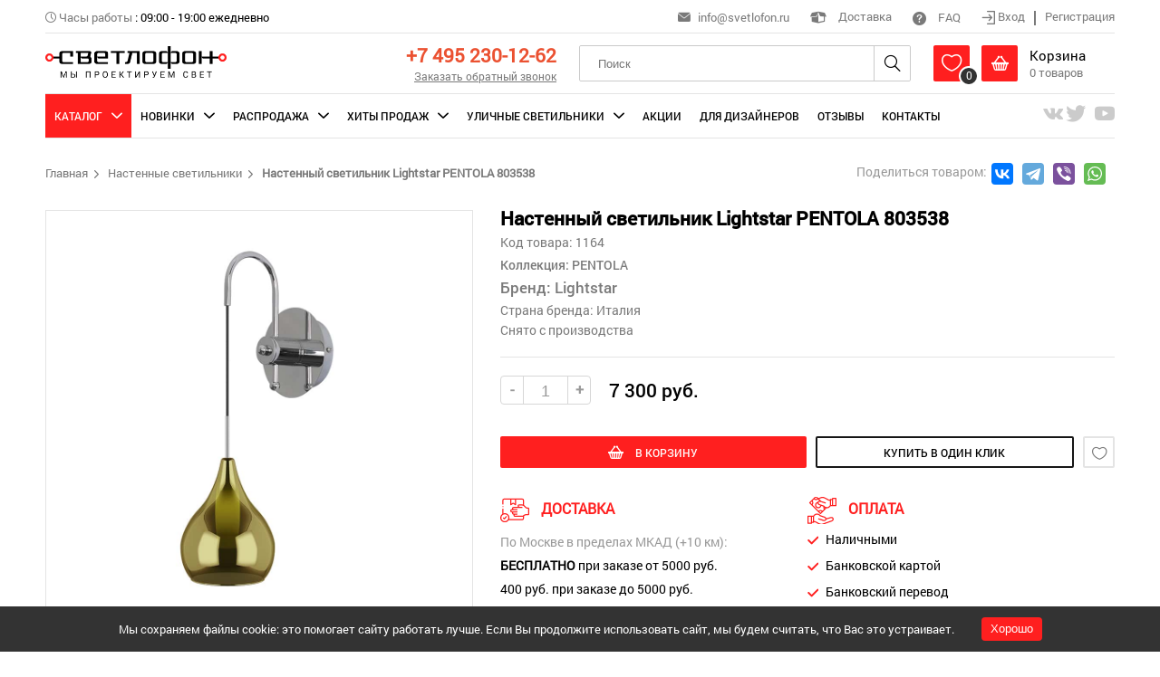

--- FILE ---
content_type: text/html; charset=UTF-8
request_url: https://svetlofon.ru/anketa/nastennyi-svetilnik-lightstar-pentola-803538
body_size: 35484
content:
<!DOCTYPE html>
<html lang="ru" class="h-100">
<head>
    <meta charset="UTF-8">
    <meta name="viewport" content="width=device-width, initial-scale=1.0">
    <meta name="google-site-verification" content="2PwdK3XZkMpEEawaeFzf-JnMMEZtcIQeRPVL-KE9AEY" />
    <meta name="yandex-verification" content="6fca002518f6bf8e" />
    <meta name="yandex-verification" content="86242e0b59cb9be9" />
    <meta name="yandex-verification" content="c7491c4a1503c0cc" />
    <meta name="mailru-domain" content="l0YCYAnS7bZ7ThY6" />
    <meta name="csrf-param" content="_csrf-frontend">
<meta name="csrf-token" content="fuhEjCnvbK_lgNGEOBJs3638IgAWWmznk7Yv2CoIdjBOvC-5EK00-7XM4MJ-cRqH-pVBRkApNdXVhhiIazoEdQ==">
    <title itemprop="headline">Настенный светильник PENTOLA 803538: по цене 7 300 руб. в интернет-магазине «Светлофон», купить с доставкой по России</title>
    <meta property="og:locale" content="ru_RU" />
    <meta property="og:url" content="https://svetlofon.ru/anketa/nastennyi-svetilnik-lightstar-pentola-803538" />
    <meta property="og:type" content="website">
    <meta property="og:site_name" content="Интернет-магазин «Светлофон»" />
    <meta property="og:image" content="https://svetlofon.ru/img/logo.png" />
    <meta property="og:image:secure_url" content="https://svetlofon.ru/img/logo.png" />
    <meta property="og:title" content="Настенный светильник PENTOLA 803538: по цене 7 300 руб. в интернет-магазине «Светлофон», купить с доставкой по России" />
    <meta name="keywords" content="">
<meta name="description" content="Настенный светильник PENTOLA 803538 в интернет-магазине «Светлофон». Большой ассортимент товаров. Оперативные доставки по Москве и другие регионы России, действуют скидки.">
<link href="/css/zoom/template.css" rel="stylesheet">
<link href="/css/site.css" rel="stylesheet">
<link href="/css/icons/style.css" rel="stylesheet">
<link href="/css/global.css?versia=full2" rel="stylesheet">
<link href="/amazing-slider/sliderengine/amazingslider-1.css" rel="stylesheet">
<link href="/carousel/carouselengine/initcarousel-1.css" rel="stylesheet">
<link href="/css/custom.css" rel="stylesheet">
<script src="/assets/76e6a6be/jquery.js"></script>
<script src="/assets/5c0306f3/yii.js"></script>
<script src="/amazing-slider/sliderengine/amazingslider.js"></script>
<script src="/amazing-slider/sliderengine/slider-initslider-1.js"></script>
<script src="/amazing-slider/sliderengine/quick-initslider-1.js"></script>
<script src="/carousel/carouselengine/amazingcarousel.js"></script>
<script src="/carousel/carouselengine/initcarousel-1.js"></script>
<script src="/js/jquery-ui.min.js"></script>
<script src="/js/mixitup.min.js"></script>
<script src="/js/select-box.js"></script>
<script src="/js/inputmask.js"></script>
<script src="/js/jquery.MultiFile.pack.js"></script>
<script src="/js/upload.js"></script>
<script src="/js/main.js"></script></head>
<body class="d-flex flex-column h-100">



<header class=""> <!--    reg-users-->
    <div class="container">
        <div class="top flex">
            <div class="left">
                                <div><i class="icon-time grey font-13"></i> <span class="grey">Часы работы</span> : <span>09:00 - 19:00 ежедневно</span> </div>
            </div>
            <div class="right">
                <div><span class="header-email"><i class="icon-mail grey font-16"></i> <a href="mailto:info@svetlofon.ru" class="headphone">info@svetlofon.ru</a></span></div>
                <div><a class="del-popup-btn"><i class="icon-box font-22"></i> Доставка </a></div>
                <div><a href="/faq"><i class="icon-help font-18"></i> FAQ </a></div>
                <div class="last">
                    <div class="log-out">
                        <a class="login"><i class="icon-log-in font-17 align-middle"></i> Вход </a>
                        <hr class="divider" />
                        <a class="registration"> Регистрация </a>
                    </div>
                    <div class="log-in">
                        <i class="icon-account pointer i-login"></i>
                        <span class="inline-block pointer align-middle">Личный кабинет</span>
                        <i class="i-arrow icon-arrow-down pointer inline-block align-middle font-10"></i>

                        <div class="my-cabinet-settings">
                            <div class="sidebar">
                                
<div>
            <a class="" href="/user/user-info">Личные данные</a>            <a class="" href="/user/my-orders">Мои заказы</a>            <a class="" href="/user/cart">Моя корзина</a>            <a class="" href="/user/favorites">Избранное</a>            <a class="" href="/user/delivery-address">Адрес доставки</a>        <a href="/site/logout" data-method="post">Выход</a></div>                            </div>
                        </div>
                    </div>
                </div>
            </div>
        </div>
        <div class="header flex">
            <div class="logo">
                <a href="/"><img src="/img/logo.png" alt="svetlofon" /></a>
            </div>
            <div class="menu">
                <i class="icon-menu pointer i-menu"></i>
            </div>
            <div class="login-icon">
                <i class="icon-account pointer i-login font-24"></i>

                <div class="my-cabinet-settings">
                    <div class="sidebar">
                        
<div>
            <a class="" href="/user/user-info">Личные данные</a>            <a class="" href="/user/my-orders">Мои заказы</a>            <a class="" href="/user/cart">Моя корзина</a>            <a class="" href="/user/favorites">Избранное</a>            <a class="" href="/user/delivery-address">Адрес доставки</a>        <a href="/site/logout" data-method="post">Выход</a></div>                    </div>
                </div>
            </div>
            <div class="phone text-right">
                <p><a href="tel:+74952301262" class="phone-number font-25">+7 495 230-12-62</a></p>
                <p><a class="font-13 grey underline call-back desktop_only">Заказать обратный звонок</a></p>
            </div>
            <div class="search">

                <form id="w1" action="/products/search" method="post">
<input type="hidden" name="_csrf-frontend" value="fuhEjCnvbK_lgNGEOBJs3638IgAWWmznk7Yv2CoIdjBOvC-5EK00-7XM4MJ-cRqH-pVBRkApNdXVhhiIazoEdQ==">                    <input name="search" type="text" placeholder="Поиск"/>
                    <i class="icon-search font-24 pointer i-search"></i>
                </form>            </div>
            <div class="mobile-search">
                <form id="w2" action="/products/search" method="post">
<input type="hidden" name="_csrf-frontend" value="fuhEjCnvbK_lgNGEOBJs3638IgAWWmznk7Yv2CoIdjBOvC-5EK00-7XM4MJ-cRqH-pVBRkApNdXVhhiIazoEdQ==">                    <i class="icon-close font-15 pointer i-close"></i>
                    <input name="search" type="text" placeholder="Поиск"/>
                    <i class="icon-search font-24 pointer i-search"></i>
                </form>            </div>
            <div class="basket">
                <div class="basket-box wish-list inline-block align-middle">
                    <a href="/wish-list">
                        <i class="icon-heart font-24 inline-block align-middle pointer i-heart"></i>
                    </a>
                    <span class="count">
                        <span class="wish-list-count">0</span>
                    </span>

                    <div class="basket-product-view" id="favorite">
                        <i class="icon-arrow-up-fill i-arrow-up-fill"></i>
                        <div class="product-item horizontal">
                            <div class="flex">
                                <div class="item-img">
                                                                        <img id="wish-list-image" src="/img/noimage.jpg">
                                </div>
                                <div class="info">
                                    <div class="flex">
                                        <div>
                                            <p class="item-title font-16"> <span id="wish-list-category"></span></p>
                                            <p class="type font-16"><span id="wish-list-brand"></span> </p>
                                            <p class="price font-roboto-medium">
                                                <span class=" font-15"><span id="wish-list-price"></span>руб. </span>
                                            </p>
                                        </div>
                                    </div>
                                </div>
                            </div>
                        </div>
                    </div>
                </div>
                <div class="basket-box inline-block align-middle">
                    <a href="/cart">
                        <i class="icon-basket font-24 inline-block align-middle pointer i-basket"></i>

                    <div class="inline-block align-middle">
                        <p class="black font-18">Корзина</p>
                        <p><span class="grey"><span class="basket-count">0</span> товаров</span></p>
                    </div>
                    <span class="count"><span class="basket-count">0</span></span>
                    </a>
                    <div class="basket-product-view" id="cart">
                        <i class="icon-arrow-up-fill i-arrow-up-fill"></i>
                        <div class="product-item horizontal">
                            <div class="flex">
                                <div class="item-img">
                                                                        <div id="basket-image"></div>
                                </div>
                                <div class="info">
                                    <div class="flex">
                                        <div>
                                            <p class="item-title font-16"> <span id="basket-category"></span></p>
                                            <p class="type font-16"><span id="basket-brand"></span> </p>
                                            <p class="price font-roboto-medium">
                                                <span class="current  font-18"><span id="basket-price"></span><span>руб.</span></span>
                                            </p>
                                        </div>
                                    </div>
                                </div>
                            </div>
                        </div>
                    </div>
                </div>
            </div>
        </div>
        <div class="navigation">
    <span class="close-navigation"><i class="icon-close font-16"></i></span>
    <ul class="nav-ul nav-ul-top flex"  itemscope itemtype="http://schema.org/SiteNavigationElement" >
                                    <li class="active catalog"><span class="subBtn">Каталог</span>
                    <div class="scroll">
                        <ul class="sub flex">
                            <li>
                                <div class="flex">
                                    <ul class="mainNavigation" data-id="mainNavigation">
                                                                                    <li><a itemprop="url" data-filename="svetlofon-1sedrapqh47ykc1tl.jpg" data-filename2="svetlofon-2sedrapqh47ykc1tl.jpg" href="/catalog/category-lyustry-podvesnye">Люстры подвесные</a></li>
                                                                                    <li><a itemprop="url" data-filename="svetlofon-1hwpq73nmiv6jckl4.jpg" data-filename2="svetlofon-2hwpq73nmiv6jckl4.jpg" href="/catalog/category-lyustry-potolochnye">Люстры потолочные</a></li>
                                                                                    <li><a itemprop="url" data-filename="svetlofon-1f9ypg4darlbjms10.jpg" data-filename2="svetlofon-2f9ypg4darlbjms10.jpg" href="/catalog/category-svetilniki-podvesnye">Светильники подвесные</a></li>
                                                                                    <li><a itemprop="url" data-filename="svetlofon-18qrshcl1djypa57b.jpg" data-filename2="svetlofon-28qrshcl1djypa57b.jpg" href="/catalog/category-svetilnik-potolochnyy">Светильники потолочные</a></li>
                                                                                    <li><a itemprop="url" data-filename="svetlofon-1q0lzs9hgic8obx2n.jpg" data-filename2="svetlofon-2q0lzs9hgic8obx2n.jpg" href="/catalog/category-nastenyy-svetilnik">Настенные светильники</a></li>
                                                                                    <li><a itemprop="url" data-filename="svetlofon-1nu72lox5ktf16dbc.jpg" data-filename2="svetlofon-2nu72lox5ktf16dbc.jpg" href="/catalog/category-nastenno-potolochnyy">Настенно-Потолочные</a></li>
                                                                                    <li><a itemprop="url" data-filename="svetlofon-1ml6dvtki7zh3o91b.jpg" data-filename2="svetlofon-2ml6dvtki7zh3o91b.jpg" href="/catalog/category-nastolnaya-lampa">Настольные лампы</a></li>
                                                                                    <li><a itemprop="url" data-filename="svetlofon-1fsg3bd5ly162cnhi.jpg" data-filename2="svetlofon-2fsg3bd5ly162cnhi.jpg" href="/catalog/category-torsher">Торшеры</a></li>
                                                                                    <li><a itemprop="url" data-filename="svetlofon-15fb7iwvksuq4ly0h.jpg" data-filename2="svetlofon-25fb7iwvksuq4ly0h.jpg" href="/catalog/category-vstraivaemye-svetilniki">Встраиваемые светильники</a></li>
                                                                                    <li><a itemprop="url" data-filename="svetlofon-16k1rjsvq524ctp8u.jpg" data-filename2="svetlofon-26k1rjsvq524ctp8u.jpg" href="/catalog/category-podsvetka-dlya-kartin">Подсветки для картин</a></li>
                                                                                    <li><a itemprop="url" data-filename="svetlofon-1r17w2tlfp95ysvkz.jpg" data-filename2="svetlofon-2r17w2tlfp95ysvkz.jpg" href="/catalog/category-trekovyy-svetilnik">Трековые светильники</a></li>
                                                                                    <li><a itemprop="url" data-filename="svetlofon-1z5ticm18vluroye0.jpg" data-filename2="svetlofon-2z5ticm18vluroye0.jpg" href="/catalog/category-shinnaya-sistema">Шинные системы</a></li>
                                                                            </ul>
                                </div>
                            </li>
                            <li class="li-wish-list">
                                <a href="/wish-list"><i class="icon-heart"></i> Избранное</a>
                            </li>
                            <li class="menuBanner">
                                <div class="flex">
                                    <div class="banner1" style="background-image: url('/uploads/categories/svetlofon-1sedrapqh47ykc1tl.jpg')"></div>
                                                                    </div>
                            </li>
                        </ul>
                    </div>
                </li>
                                                <li class=""><span class="subBtn">Новинки</span>
                    <div class="scroll">
                        <ul class="sub flex">
                            <li>
                                <div class="flex">
                                    <ul class="mainNavigation" data-id="mainNavigation">
                                                                                                                                    <li><a itemprop="url" data-filename="svetlofon-1sedrapqh47ykc1tl.jpg" data-filename2="svetlofon-2sedrapqh47ykc1tl.jpg" href="/catalog/category-lyustry-podvesnye/type-new">Люстры подвесные</a></li>
                                                                                                                                                                                <li><a itemprop="url" data-filename="svetlofon-1hwpq73nmiv6jckl4.jpg" data-filename2="svetlofon-2hwpq73nmiv6jckl4.jpg" href="/catalog/category-lyustry-potolochnye/type-new">Люстры потолочные</a></li>
                                                                                                                                                                                <li><a itemprop="url" data-filename="svetlofon-1f9ypg4darlbjms10.jpg" data-filename2="svetlofon-2f9ypg4darlbjms10.jpg" href="/catalog/category-svetilniki-podvesnye/type-new">Светильники подвесные</a></li>
                                                                                                                                                                                <li><a itemprop="url" data-filename="svetlofon-18qrshcl1djypa57b.jpg" data-filename2="svetlofon-28qrshcl1djypa57b.jpg" href="/catalog/category-svetilnik-potolochnyy/type-new">Светильники потолочные</a></li>
                                                                                                                                                                                <li><a itemprop="url" data-filename="svetlofon-1q0lzs9hgic8obx2n.jpg" data-filename2="svetlofon-2q0lzs9hgic8obx2n.jpg" href="/catalog/category-nastenyy-svetilnik/type-new">Настенные светильники</a></li>
                                                                                                                                                                                <li><a itemprop="url" data-filename="svetlofon-1nu72lox5ktf16dbc.jpg" data-filename2="svetlofon-2nu72lox5ktf16dbc.jpg" href="/catalog/category-nastenno-potolochnyy/type-new">Настенно-Потолочные</a></li>
                                                                                                                                                                                <li><a itemprop="url" data-filename="svetlofon-1ml6dvtki7zh3o91b.jpg" data-filename2="svetlofon-2ml6dvtki7zh3o91b.jpg" href="/catalog/category-nastolnaya-lampa/type-new">Настольные лампы</a></li>
                                                                                                                                                                                <li><a itemprop="url" data-filename="svetlofon-1fsg3bd5ly162cnhi.jpg" data-filename2="svetlofon-2fsg3bd5ly162cnhi.jpg" href="/catalog/category-torsher/type-new">Торшеры</a></li>
                                                                                                                                                                                <li><a itemprop="url" data-filename="svetlofon-15fb7iwvksuq4ly0h.jpg" data-filename2="svetlofon-25fb7iwvksuq4ly0h.jpg" href="/catalog/category-vstraivaemye-svetilniki/type-new">Встраиваемые светильники</a></li>
                                                                                                                                                                                <li><a itemprop="url" data-filename="svetlofon-16k1rjsvq524ctp8u.jpg" data-filename2="svetlofon-26k1rjsvq524ctp8u.jpg" href="/catalog/category-podsvetka-dlya-kartin/type-new">Подсветки для картин</a></li>
                                                                                                                                                                                <li><a itemprop="url" data-filename="svetlofon-1r17w2tlfp95ysvkz.jpg" data-filename2="svetlofon-2r17w2tlfp95ysvkz.jpg" href="/catalog/category-trekovyy-svetilnik/type-new">Трековые светильники</a></li>
                                                                                                                                                                                <li><a itemprop="url" data-filename="svetlofon-1z5ticm18vluroye0.jpg" data-filename2="svetlofon-2z5ticm18vluroye0.jpg" href="/catalog/category-shinnaya-sistema/type-new">Шинные системы</a></li>
                                                                                                                        </ul>
                                </div>
                            </li>
                            <li class="li-wish-list">
                                <a href="/wish-list"><i class="icon-heart"></i> Избранное</a>
                            </li>
                            <li class="menuBanner">
                                <div class="flex">
                                    <div class="banner1" style="background-image: url('/uploads/categories/svetlofon-1sedrapqh47ykc1tl.jpg')"></div>
                                                                    </div>
                            </li>
                        </ul>
                    </div>
                </li>
                                                <li class=""><span class="subBtn">Распродажа</span>
                    <div class="scroll">
                        <ul class="sub flex">
                            <li>
                                <div class="flex">
                                    <ul class="mainNavigation" data-id="mainNavigation">
                                                                                                                                    <li><a itemprop="url" data-filename="svetlofon-1sedrapqh47ykc1tl.jpg" data-filename2="svetlofon-2sedrapqh47ykc1tl.jpg" href="/catalog/category-lyustry-podvesnye/type-sale">Люстры подвесные</a></li>
                                                                                                                                                                                <li><a itemprop="url" data-filename="svetlofon-1hwpq73nmiv6jckl4.jpg" data-filename2="svetlofon-2hwpq73nmiv6jckl4.jpg" href="/catalog/category-lyustry-potolochnye/type-sale">Люстры потолочные</a></li>
                                                                                                                                                                                <li><a itemprop="url" data-filename="svetlofon-1f9ypg4darlbjms10.jpg" data-filename2="svetlofon-2f9ypg4darlbjms10.jpg" href="/catalog/category-svetilniki-podvesnye/type-sale">Светильники подвесные</a></li>
                                                                                                                                                                                <li><a itemprop="url" data-filename="svetlofon-18qrshcl1djypa57b.jpg" data-filename2="svetlofon-28qrshcl1djypa57b.jpg" href="/catalog/category-svetilnik-potolochnyy/type-sale">Светильники потолочные</a></li>
                                                                                                                                                                                <li><a itemprop="url" data-filename="svetlofon-1q0lzs9hgic8obx2n.jpg" data-filename2="svetlofon-2q0lzs9hgic8obx2n.jpg" href="/catalog/category-nastenyy-svetilnik/type-sale">Настенные светильники</a></li>
                                                                                                                                                                                <li><a itemprop="url" data-filename="svetlofon-1nu72lox5ktf16dbc.jpg" data-filename2="svetlofon-2nu72lox5ktf16dbc.jpg" href="/catalog/category-nastenno-potolochnyy/type-sale">Настенно-Потолочные</a></li>
                                                                                                                                                                                <li><a itemprop="url" data-filename="svetlofon-1ml6dvtki7zh3o91b.jpg" data-filename2="svetlofon-2ml6dvtki7zh3o91b.jpg" href="/catalog/category-nastolnaya-lampa/type-sale">Настольные лампы</a></li>
                                                                                                                                                                                <li><a itemprop="url" data-filename="svetlofon-1fsg3bd5ly162cnhi.jpg" data-filename2="svetlofon-2fsg3bd5ly162cnhi.jpg" href="/catalog/category-torsher/type-sale">Торшеры</a></li>
                                                                                                                                                                                <li><a itemprop="url" data-filename="svetlofon-15fb7iwvksuq4ly0h.jpg" data-filename2="svetlofon-25fb7iwvksuq4ly0h.jpg" href="/catalog/category-vstraivaemye-svetilniki/type-sale">Встраиваемые светильники</a></li>
                                                                                                                                                                                <li><a itemprop="url" data-filename="svetlofon-16k1rjsvq524ctp8u.jpg" data-filename2="svetlofon-26k1rjsvq524ctp8u.jpg" href="/catalog/category-podsvetka-dlya-kartin/type-sale">Подсветки для картин</a></li>
                                                                                                                                                                                <li><a itemprop="url" data-filename="svetlofon-1r17w2tlfp95ysvkz.jpg" data-filename2="svetlofon-2r17w2tlfp95ysvkz.jpg" href="/catalog/category-trekovyy-svetilnik/type-sale">Трековые светильники</a></li>
                                                                                                                                                                                <li><a itemprop="url" data-filename="svetlofon-1z5ticm18vluroye0.jpg" data-filename2="svetlofon-2z5ticm18vluroye0.jpg" href="/catalog/category-shinnaya-sistema/type-sale">Шинные системы</a></li>
                                                                                                                        </ul>
                                </div>
                            </li>
                            <li class="li-wish-list">
                                <a href="/wish-list"><i class="icon-heart"></i> Избранное</a>
                            </li>
                            <li class="menuBanner">
                                <div class="flex">
                                    <div class="banner1" style="background-image: url('/uploads/categories/svetlofon-1sedrapqh47ykc1tl.jpg')"></div>
                                                                    </div>
                            </li>
                        </ul>
                    </div>
                </li>
                                                <li class=""><span class="subBtn">Хиты Продаж</span>
                    <div class="scroll">
                        <ul class="sub flex">
                            <li>
                                <div class="flex">
                                    <ul class="mainNavigation" data-id="mainNavigation">
                                                                                                                                    <li><a itemprop="url" data-filename="svetlofon-1sedrapqh47ykc1tl.jpg" data-filename2="svetlofon-2sedrapqh47ykc1tl.jpg" href="/catalog/category-lyustry-podvesnye/type-bestsellers">Люстры подвесные</a></li>
                                                                                                                                                                                <li><a itemprop="url" data-filename="svetlofon-1hwpq73nmiv6jckl4.jpg" data-filename2="svetlofon-2hwpq73nmiv6jckl4.jpg" href="/catalog/category-lyustry-potolochnye/type-bestsellers">Люстры потолочные</a></li>
                                                                                                                                                                                <li><a itemprop="url" data-filename="svetlofon-1f9ypg4darlbjms10.jpg" data-filename2="svetlofon-2f9ypg4darlbjms10.jpg" href="/catalog/category-svetilniki-podvesnye/type-bestsellers">Светильники подвесные</a></li>
                                                                                                                                                                                <li><a itemprop="url" data-filename="svetlofon-18qrshcl1djypa57b.jpg" data-filename2="svetlofon-28qrshcl1djypa57b.jpg" href="/catalog/category-svetilnik-potolochnyy/type-bestsellers">Светильники потолочные</a></li>
                                                                                                                                                                                <li><a itemprop="url" data-filename="svetlofon-1q0lzs9hgic8obx2n.jpg" data-filename2="svetlofon-2q0lzs9hgic8obx2n.jpg" href="/catalog/category-nastenyy-svetilnik/type-bestsellers">Настенные светильники</a></li>
                                                                                                                                                                                <li><a itemprop="url" data-filename="svetlofon-1nu72lox5ktf16dbc.jpg" data-filename2="svetlofon-2nu72lox5ktf16dbc.jpg" href="/catalog/category-nastenno-potolochnyy/type-bestsellers">Настенно-Потолочные</a></li>
                                                                                                                                                                                <li><a itemprop="url" data-filename="svetlofon-1ml6dvtki7zh3o91b.jpg" data-filename2="svetlofon-2ml6dvtki7zh3o91b.jpg" href="/catalog/category-nastolnaya-lampa/type-bestsellers">Настольные лампы</a></li>
                                                                                                                                                                                <li><a itemprop="url" data-filename="svetlofon-1fsg3bd5ly162cnhi.jpg" data-filename2="svetlofon-2fsg3bd5ly162cnhi.jpg" href="/catalog/category-torsher/type-bestsellers">Торшеры</a></li>
                                                                                                                                                                                <li><a itemprop="url" data-filename="svetlofon-15fb7iwvksuq4ly0h.jpg" data-filename2="svetlofon-25fb7iwvksuq4ly0h.jpg" href="/catalog/category-vstraivaemye-svetilniki/type-bestsellers">Встраиваемые светильники</a></li>
                                                                                                                                                                                <li><a itemprop="url" data-filename="svetlofon-16k1rjsvq524ctp8u.jpg" data-filename2="svetlofon-26k1rjsvq524ctp8u.jpg" href="/catalog/category-podsvetka-dlya-kartin/type-bestsellers">Подсветки для картин</a></li>
                                                                                                                                                                                <li><a itemprop="url" data-filename="svetlofon-1r17w2tlfp95ysvkz.jpg" data-filename2="svetlofon-2r17w2tlfp95ysvkz.jpg" href="/catalog/category-trekovyy-svetilnik/type-bestsellers">Трековые светильники</a></li>
                                                                                                                                                                                                            </ul>
                                </div>
                            </li>
                            <li class="li-wish-list">
                                <a href="/wish-list"><i class="icon-heart"></i> Избранное</a>
                            </li>
                            <li class="menuBanner">
                                <div class="flex">
                                    <div class="banner1" style="background-image: url('/uploads/categories/svetlofon-1sedrapqh47ykc1tl.jpg')"></div>
                                                                    </div>
                            </li>
                        </ul>
                    </div>
                </li>
                                                <li class=""><span class="subBtn">Уличные светильники</span>
                    <div class="scroll">
                        <ul class="sub flex">
                            <li>
                                <div class="flex">
                                    <ul class="mainNavigation" data-id="mainNavigation">
                                                                                    <li><a itemprop="url" data-filename="svetlofon-19ejktovlf3n748zc.jpg" data-filename2="svetlofon-29ejktovlf3n748zc.jpg" href="/catalog/category-fonari">Уличные фонари/столбики</a></li>
                                                                                    <li><a itemprop="url" data-filename="svetlofon-1vuy1nzr45opj3b8w.jpg" data-filename2="svetlofon-2vuy1nzr45opj3b8w.jpg" href="/catalog/category-nastennye">Настенные светильники</a></li>
                                                                                    <li><a itemprop="url" data-filename="svetlofon-1hlmbvkfx5r7qi8ou.jpg" data-filename2="svetlofon-2hlmbvkfx5r7qi8ou.jpg" href="/catalog/category-podvesnye">Подвесные светильники</a></li>
                                                                                    <li><a itemprop="url" data-filename="svetlofon-152r4h9xlavpzqckd.jpg" data-filename2="svetlofon-252r4h9xlavpzqckd.jpg" href="/catalog/category-potolochnye">Потолочные светильники</a></li>
                                                                                    <li><a itemprop="url" data-filename="svetlofon-1kbva5oigfru1yd82.jpg" data-filename2="svetlofon-2kbva5oigfru1yd82.jpg" href="/catalog/category-vstraivaemye">Встраиваемые светильники</a></li>
                                                                            </ul>
                                </div>
                            </li>
                            <li class="li-wish-list">
                                <a href="/wish-list"><i class="icon-heart"></i> Избранное</a>
                            </li>
                            <li class="menuBanner">
                                <div class="flex">
                                    <div class="banner3" style="background-image: url('/uploads/categories/svetlofon-19ejktovlf3n748zc.jpg')"></div>
                                                                    </div>
                            </li>
                        </ul>
                    </div>
                </li>
                                                <li class=""><a itemprop="url" href="/akcia">Акции</a></li>
                                                <li class=""><a itemprop="url" href="/fordesigns">Для дизайнеров</a></li>
                                                <li class=""><a itemprop="url" href="/otzivy">Отзывы</a></li>
                                                <li class=""><a itemprop="url" href="/contact">Контакты</a></li>
                    </ul>
        <div class="mobile-menu mobile_only">
          <ul class="mobile-menu__list">
                          <li class="mobile-menu__item">
                <a href="/fordesigns" class="mobile-menu__link uppercase">Для дизайнеров</a>
              </li>
                          <li class="mobile-menu__item">
                <a href="/contact" class="mobile-menu__link uppercase">Контакты</a>
              </li>
                          <li class="mobile-menu__item">
                <a href="/page/o-nas" class="mobile-menu__link uppercase">О нас</a>
              </li>
                          <li class="mobile-menu__item">
                <a href="/contact" class="mobile-menu__link uppercase">Обратная связь</a>
              </li>
                          <li class="mobile-menu__item">
                <a href="/oplata" class="mobile-menu__link uppercase">Оплата</a>
              </li>
                          <li class="mobile-menu__item">
                <a href="/page/dostavka" class="mobile-menu__link uppercase">Доставка</a>
              </li>
                          <li class="mobile-menu__item">
                <a href="/page/obmen-i-vozvrat" class="mobile-menu__link uppercase">Обмен и возврат</a>
              </li>
                          <li class="mobile-menu__item">
                <a href="/page/kak-sdelat-zakaz" class="mobile-menu__link uppercase">Как сделать заказ</a>
              </li>
                          <li class="mobile-menu__item">
                <a href="/page/kak-zaregistrirovatsya" class="mobile-menu__link uppercase">Как зарегистрироваться</a>
              </li>
                          <li class="mobile-menu__item">
                <a href="/page/pomozhem-vybrat" class="mobile-menu__link uppercase">Поможем выбрать</a>
              </li>
                          <li class="mobile-menu__item">
                <a href="/faq" class="mobile-menu__link uppercase">Вопросы/ответы</a>
              </li>
                          <li class="mobile-menu__item">
                <a href="/articles" class="mobile-menu__link uppercase">Статьи</a>
              </li>
                      </ul>
        </div>

        <div class="mobile-callback mobile_only">
          <a class="uppercase underline call-back">Заказать обратный звонок</a>
        </div>
    <ul class="nav-ul flex">
                <li class="topSoc">
                            <a target="_blank" rel="nofollow" href="https://vk.com/svetlofonru" title="VK"><i class="icon-vk font-24"></i></a>
                            <a target="_blank" rel="nofollow" href="https://twitter.com/svetlofon" title="Twitter"><i class="icon-tw font-24"></i></a>
                            <a target="_blank" rel="nofollow" href="https://www.youtube.com/channel/UCOMOVbNOGgQAKd9vxeNXKjw" title="Youtube"><i class="icon-yt font-24"></i></a>
                    </li>
            </ul>
</div>
    </div>
</header>

<div class="popover call-back">
    <div class="inner">
        <i class="icon-close i-close"></i>
        <div class="head">
            <div class="top-icon line">
                <i class="icon-sound"></i>
            </div>
            <p class="uppercase font-roboto-medium">заказать обратный звонок</p>
        </div>
        <form id="w3" action="/site/call-back-order" method="post">
<input type="hidden" name="_csrf-frontend" value="fuhEjCnvbK_lgNGEOBJs3638IgAWWmznk7Yv2CoIdjBOvC-5EK00-7XM4MJ-cRqH-pVBRkApNdXVhhiIazoEdQ==">
            <div class="mb-3 field-callbackorderform-name required">
<label class="form-label" for="callbackorderform-name">Ваше имя <sup>*</sup></label> <div class="row"><input type="text" id="callbackorderform-name" class="form-control" name="CallBackOrderForm[name]" placeholder="Введите имя" aria-required="true"><div class="invalid-feedback"></div></div>
</div>
            <div class="mb-3 field-callbackorderform-phone required">
<label class="form-label" for="callbackorderform-phone">Номер телефона <sup>*</sup></label> <div class="row"><input type="text" id="callbackorderform-phone" class="phone" name="CallBackOrderForm[phone]" placeholder="+7 (___) ___-__-__" aria-required="true"><div class="invalid-feedback"></div></div>
</div>
            <div class="mb-3 field-callbackorderform-subject">
<label class="form-label" for="callbackorderform-subject">Тема</label> <div class="row"><input type="text" id="callbackorderform-subject" class="form-control" name="CallBackOrderForm[subject]" placeholder="Укажите тему"><div class="invalid-feedback"></div></div>
</div>
                                    <div class="mb-3 field-callbackorderform-i_accept">
<div class="form-check">

                                            <label class="label-checkbox">
                                                <input type="hidden" name="CallBackOrderForm[i_accept]" value="0"><input type="checkbox" id="callbackorderform-i_accept" class="checkbox" name="CallBackOrderForm[i_accept]" value="1" checked >
                                                <span class="icon-checked"></span>
                                                <span class="privat-wrap">Я согласен на <a href="/page/politika-konfidencialnosti">обработку персональных<br> данных</a></span>
                                            </label>

<div class="invalid-feedback"></div>

</div>
</div>

            <button type="submit" class="" name="contact-button" onclick="ym(50971871, &#039;reachGoal&#039;, &#039;OBRATNY-ZVONOK&#039;); return true;">заказать</button>        </form>    </div>
</div>

<div class="popover sign-up">
    <div class="inner">
        <i class="icon-close i-close"></i>
        <div class="head tabs">
            <span class="uppercase font-roboto-medium log-in">вход</span>
            <span class="uppercase font-roboto-medium sign-in">регистрация</span>
        </div>
        <form id="my-form-id" class="login-form" action="/site/login" method="post">
<input type="hidden" name="_csrf-frontend" value="fuhEjCnvbK_lgNGEOBJs3638IgAWWmznk7Yv2CoIdjBOvC-5EK00-7XM4MJ-cRqH-pVBRkApNdXVhhiIazoEdQ==">    <div class="row">
        <div class="mb-3 field-loginform-email required">
<label class="form-label" for="loginform-email">E-mail<sup>*</sup></label>
<input type="text" id="loginform-email" class="form-control" name="LoginForm[email]" aria-required="true">

<div class="invalid-feedback"></div>
</div>    </div>
    <div class="row">
        <div class="mb-3 field-loginform-password required">
<label class="form-label" for="loginform-password">Пароль <sup>*</sup></label>
<input type="password" id="loginform-password" class="form-control" name="LoginForm[password]" aria-required="true">

<div class="invalid-feedback"></div>
</div>    </div>


    <div class="row checkbox">
        <div class="mb-3 field-loginform-rememberme">
<div class="form-check">

                <label class="label-checkbox">
                    <input type="hidden" name="LoginForm[rememberMe]" value="0"><input type="checkbox" id="loginform-rememberme" name="LoginForm[rememberMe]" value="1" checked>
                    <span><i class="icon-check"></i></span>
                    <span>Запомнить меня </span>
                </label>

<div class="invalid-feedback"></div>

</div>
</div>    </div>
    <button type="submit">войти</button>    <div class="text-center">
        <a href="/site/request-password-reset">Забыли пароль?</a>
    </div>

</form>        <form id="w4" class="registration-form" action="/site/signup" method="post">
<input type="hidden" name="_csrf-frontend" value="fuhEjCnvbK_lgNGEOBJs3638IgAWWmznk7Yv2CoIdjBOvC-5EK00-7XM4MJ-cRqH-pVBRkApNdXVhhiIazoEdQ==">    <div class="row">
        <div class="mb-3 field-signupform-name">
<label class="form-label" for="signupform-name">Ваше имя</label>
<input type="text" id="signupform-name" class="form-control" name="SignupForm[name]">

<div class="invalid-feedback"></div>
</div>    </div>

    <div class="row">
        <div class="mb-3 field-signupform-email required">
<label class="form-label" for="signupform-email">E-mail<sup>*</sup></label>
<input type="text" id="signupform-email" class="form-control" name="SignupForm[email]" aria-required="true">

<div class="invalid-feedback"></div>
</div>    </div>
    <div class="row">
        <div class="mb-3 field-signupform-password required">
<label class="form-label" for="signupform-password">Пароль <sup>*</sup></label>
<input type="password" id="signupform-password" class="form-control" name="SignupForm[password]" aria-required="true">

<div class="invalid-feedback"></div>
</div>    </div>
    <div class="row">
        <div class="mb-3 field-signupform-confirm_password required">
<label class="form-label" for="signupform-confirm_password">Подтвердить пароль <sup>*</sup></label>
<input type="password" id="signupform-confirm_password" class="form-control" name="SignupForm[confirm_password]" aria-required="true">

<div class="invalid-feedback"></div>
</div>    </div>
    <div class="mb-3 field-signupform-captcha">
<label class="form-label" for="signupform-captcha">Captcha</label>
<img id="signupform-captcha-image" src="/site/captcha?v=697663a92abd05.63680344" alt=""> <input type="text" id="signupform-captcha" class="form-control" name="SignupForm[captcha]">

<div class="invalid-feedback"></div>
</div>    <div class="row checkbox">
        <div class="mb-3 field-signupform-i_accept">
<div class="form-check">

            <label class="label-checkbox">
                <input type="hidden" name="SignupForm[i_accept]" value="0"><input type="checkbox" id="signupform-i_accept" name="SignupForm[i_accept]" value="1">
                <span><i class="icon-check"></i></span>
                <span>Я принимаю условия использования </span>
            </label>

<div class="invalid-feedback"></div>

</div>
</div>    </div>
    <button type="submit">зарегистрироваться</button>
</form>    </div>
</div>


<div class="popover delivery-popup">
    <div class="inner">
        <i class="icon-close i-close"></i>
        <div class="head">
            <p class="uppercase font-roboto-medium"> Доставка </p>
        </div>
        <form>
            <div class="row">
                <div>
                    <p><span class="bold strong">Стоимость доставки</span> по Москве в пределах МКАД (+10 км.) составляет:</p>

<p><span class="bold strong">400 рублей</span> при заказе до 5000 рублей;</p>

<p><span class="bold strong"><u>бесплатно</u></span>&nbsp;при покупке от 5000 рублей и более.</p>

<p>&nbsp;</p>

<p>*<span style="font-size:12px">При заказе товара за МКАД дополнительно взимаются 10 рублей за каждый километр пути.</span></p>

<p>&nbsp;</p>

<p><span class="bold strong">Срок доставки</span>:&nbsp;от 1 дня. При заказе в будние дни до 15.00&nbsp;доставка возможна уже на следующий день.</p>

<p>&nbsp;</p>

<p><span class="bold strong">Часы работы</span>: Москва, ежедневно&nbsp;с 9.00 до 19.00. Прием заказов на сайте: круглосуточно.</p>

<p>&nbsp;</p>

<p><span style="font-size:12px">*Подробнее о доставке смотрите в разделе&nbsp;<a href="/page/dostavka"><u>&laquo;Доставка и оплата&raquo;</u></a></span></p>
                </div>
            </div>
        </form>
    </div>
</div>

<div class="popover add2cart-popup">
    <div class="inner">
        <i class="icon-close i-close"></i>
        <div class="head">
            <p>Товар добавлен в корзину</p>
        </div>
        <div class="row">
          <div class="product-content">
              <div class="product-image">
                <img src="/img/150x150.webp" alt="item image">
              </div>
              <div class="product-data">
                <div class="product-title"></div>
                <div class="product-price">
                  <span>Сумма:</span>
                  <span class="product-price__value"></span>
                  <span class="product-price__currency">руб.</span>
                </div>
                <div class="product-action">
                  <a href="/cart" class="bsk-btn uppercase">Перейти в корзину</a>
                </div>
              </div>
              <div class="product-delivery-tip">Доставка по Москве бесплатно при заказе от 4000 руб.</div>
          </div>
        </div>
    </div>
</div>    <style>
        .quick-view.product-item-view .left .same-products {
            margin-top: 0px;
        }
    </style>
<section class="main-section">
    <div class="container">
        <div class="path path-df-sb">
            <ul itemscope itemtype="https://schema.org/BreadcrumbList">
                <li itemprop="itemListElement" itemscope itemtype="https://schema.org/ListItem"><a itemprop="item" href="/"><span itemprop="name">Главная</span></a><meta itemprop="position" content="1" /></li>
                <li itemprop="itemListElement" itemscope itemtype="https://schema.org/ListItem"><a itemprop="item" href="/catalog/category-nastenyy-svetilnik"><span itemprop="name">Настенные светильники</span></a><meta itemprop="position" content="2" /></li>
                                    <li itemprop="itemListElement" itemscope itemtype="https://schema.org/ListItem"><span itemprop="name">Настенный светильник Lightstar PENTOLA 803538</span><meta itemprop="position" content="3" /></li>
                            </ul>
            <div class="wrap-share wrap-share-top path-location">
                <div class="title-share mb-8 font-16 grey-text">Поделиться товаром:</div>
                <div class="ya-share2" data-curtain data-services="vkontakte,telegram,viber,whatsapp"></div>
            </div>
        </div>

        <div class="product-item-container" itemtype="https://schema.org/Product" itemscope>
            <meta itemprop="name" content='
                                                            Настенный светильник Lightstar PENTOLA 803538                                        ' />
            <div class="product-item-view quick-view">
                <div class="flex">
                    <div class="left">
                        <div class="card-picture ">
                                                        <a itemprop="image" href="/uploads/products/1164/803538-lightstar-nastenyy-svetilnik-svetlofon.ru-2jzgv.jpg"
                               class="fancyimages" data-fancybox="images" style="display:none;">
                                <div class="hover-fotorama"><img
                                            src="/img/search-hover.png">Увеличить
                                </div>
                            </a>

                                                                                                                    <div class="fotorama" data-auto="false" itemscope itemtype="http://schema.org/ImageObject">

                                <div data-thumb="/uploads/products/1164/803538-lightstar-nastenyy-svetilnik-svetlofon.ru-2jzgv.jpg"
                                     data-thumbratio="48/48" class="hover-fotorama-a">
                                    <div class="hover-fotorama" data-index="0">
                                        <img src="/img/search-hover.png">Увеличить
                                    </div>
                                    <img id="myImg" class="my-image" src="/uploads/products/1164/803538-lightstar-nastenyy-svetilnik-svetlofon.ru-2jzgv.jpg" alt="Настенный светильник 803538" title="Настенный светильник 803538" itemprop="contentUrl">                                         <meta itemprop="name" content="Настенный светильник PENTOLA 803538: по цене 7 300 руб. в интернет-магазине «Светлофон», купить с доставкой по России" />
                                </div>

                                                                                                                                    
                            </div>

                        </div>
						                        <!-- End of body section HTML codes -->
                                                    <div class="same-products">
                                <p class="font-20 uppercase font-roboto-medium title">ДРУГИЕ МОДЕЛИ КОЛЛЕКЦИИ</p>

                                <!-- Insert to your webpage where you want to display the carousel -->
                                <div id="amazingcarousel-container-1">
                                    <div id="amazingcarousel-other-models">
                                        <div class="amazingcarousel-list-container">
                                            <ul class="amazingcarousel-list">
                                                                                                                                                            <li class="amazingcarousel-item">
                                                            <div class="product-item">
                                                                <div class="item-img pointer" itemscope itemtype="http://schema.org/ImageObject">
                                                                    <i id="wish-1120" onclick="addFavorite(1120)" class="  icon-heart i-heart font-16"></i>
                                                                    <a href="/anketa/svetilnik-podvesnoi-lightstar-pentola-803020">
                                                                        <img src="/uploads/products/1120/803020-lightstar-svetilniki-podvesnye-svetlofon.ru-yz5a3.jpg" alt="" itemprop="contentUrl">                                                                        <meta itemprop="name" content="Светильник подвесной 803020" />
                                                                    </a>
                                                                                                                                                                                                        </div>
                                                                <p class="item-title font-16">
                                                                    <a href="/anketa/svetilnik-podvesnoi-lightstar-pentola-803020"> Светильник подвесной 803020</a>
                                                                </p>
                                                                <p class="type font-16"><a href="/catalog/brand-lightstar"> Lightstar  </a> </p>
                                                                                                                                    <span class="count-type green">На складе 18 шт․</span>
                                                                                                                                                                                                    <p class="price font-roboto-medium">
                                                                    <span class="  font-18">
                                                                        5 999 руб.
                                                                    </span>
                                                                    </p>
                                                                                                                                                                                                <div class="bottom flex">
                                                                    <button onclick="addCart(1120)" class="bsk-btn uppercase font-roboto-medium"><i class="icon-basket font-20"></i> <span class="align-middle">в корзину</span> </button>
                                                                    <i class="icon-loop float-right i-view" onclick="loop(1120)"></i>
                                                                </div>
                                                            </div>
                                                        </li>
                                                                                                                                                                                                                <li class="amazingcarousel-item">
                                                            <div class="product-item">
                                                                <div class="item-img pointer" itemscope itemtype="http://schema.org/ImageObject">
                                                                    <i id="wish-1121" onclick="addFavorite(1121)" class="  icon-heart i-heart font-16"></i>
                                                                    <a href="/anketa/svetilnik-podvesnoi-lightstar-pentola-803021">
                                                                        <img src="/uploads/products/1121/803021-lightstar-svetilniki-podvesnye-svetlofon.ru-wbpsz.jpg" alt="" itemprop="contentUrl">                                                                        <meta itemprop="name" content="Светильник подвесной 803021" />
                                                                    </a>
                                                                                                                                                                                                        </div>
                                                                <p class="item-title font-16">
                                                                    <a href="/anketa/svetilnik-podvesnoi-lightstar-pentola-803021"> Светильник подвесной 803021</a>
                                                                </p>
                                                                <p class="type font-16"><a href="/catalog/brand-lightstar"> Lightstar  </a> </p>
                                                                                                                                    <span class="count-type red">Уточняйте у менеджера</span>
                                                                                                                                                                                                    <p class="price font-roboto-medium">
                                                                    <span class="  font-18">
                                                                        5 999 руб.
                                                                    </span>
                                                                    </p>
                                                                                                                                                                                                <div class="bottom flex">
                                                                    <button onclick="addCart(1121)" class="bsk-btn uppercase font-roboto-medium"><i class="icon-basket font-20"></i> <span class="align-middle">в корзину</span> </button>
                                                                    <i class="icon-loop float-right i-view" onclick="loop(1121)"></i>
                                                                </div>
                                                            </div>
                                                        </li>
                                                                                                                                                                                                                <li class="amazingcarousel-item">
                                                            <div class="product-item">
                                                                <div class="item-img pointer" itemscope itemtype="http://schema.org/ImageObject">
                                                                    <i id="wish-1122" onclick="addFavorite(1122)" class="  icon-heart i-heart font-16"></i>
                                                                    <a href="/anketa/svetilnik-podvesnoi-lightstar-pentola-803023">
                                                                        <img src="/uploads/products/1122/803023-lightstar-svetilniki-podvesnye-svetlofon.ru-1blky.jpg" alt="" itemprop="contentUrl">                                                                        <meta itemprop="name" content="Светильник подвесной 803023" />
                                                                    </a>
                                                                                                                                                                                                        </div>
                                                                <p class="item-title font-16">
                                                                    <a href="/anketa/svetilnik-podvesnoi-lightstar-pentola-803023"> Светильник подвесной 803023</a>
                                                                </p>
                                                                <p class="type font-16"><a href="/catalog/brand-lightstar"> Lightstar  </a> </p>
                                                                                                                                    <span class="count-type green">На складе 15 шт․</span>
                                                                                                                                                                                                    <p class="price font-roboto-medium">
                                                                    <span class="  font-18">
                                                                        5 999 руб.
                                                                    </span>
                                                                    </p>
                                                                                                                                                                                                <div class="bottom flex">
                                                                    <button onclick="addCart(1122)" class="bsk-btn uppercase font-roboto-medium"><i class="icon-basket font-20"></i> <span class="align-middle">в корзину</span> </button>
                                                                    <i class="icon-loop float-right i-view" onclick="loop(1122)"></i>
                                                                </div>
                                                            </div>
                                                        </li>
                                                                                                                                                                                                                <li class="amazingcarousel-item">
                                                            <div class="product-item">
                                                                <div class="item-img pointer" itemscope itemtype="http://schema.org/ImageObject">
                                                                    <i id="wish-1123" onclick="addFavorite(1123)" class="  icon-heart i-heart font-16"></i>
                                                                    <a href="/anketa/svetilnik-podvesnoi-lightstar-pentola-803027">
                                                                        <img src="/uploads/products/1123/803027-lightstar-svetilniki-podvesnye-svetlofon.ru-ab8ts.jpg" alt="" itemprop="contentUrl">                                                                        <meta itemprop="name" content="Светильник подвесной 803027" />
                                                                    </a>
                                                                                                                                                                                                        </div>
                                                                <p class="item-title font-16">
                                                                    <a href="/anketa/svetilnik-podvesnoi-lightstar-pentola-803027"> Светильник подвесной 803027</a>
                                                                </p>
                                                                <p class="type font-16"><a href="/catalog/brand-lightstar"> Lightstar  </a> </p>
                                                                                                                                    <span class="count-type green">На складе 18 шт․</span>
                                                                                                                                                                                                    <p class="price font-roboto-medium">
                                                                    <span class="  font-18">
                                                                        5 999 руб.
                                                                    </span>
                                                                    </p>
                                                                                                                                                                                                <div class="bottom flex">
                                                                    <button onclick="addCart(1123)" class="bsk-btn uppercase font-roboto-medium"><i class="icon-basket font-20"></i> <span class="align-middle">в корзину</span> </button>
                                                                    <i class="icon-loop float-right i-view" onclick="loop(1123)"></i>
                                                                </div>
                                                            </div>
                                                        </li>
                                                                                                                                                                                                                <li class="amazingcarousel-item">
                                                            <div class="product-item">
                                                                <div class="item-img pointer" itemscope itemtype="http://schema.org/ImageObject">
                                                                    <i id="wish-1124" onclick="addFavorite(1124)" class="  icon-heart i-heart font-16"></i>
                                                                    <a href="/anketa/svetilnik-podvesnoi-lightstar-pentola-803028">
                                                                        <img src="/uploads/products/1124/803028-lightstar-svetilniki-podvesnye-svetlofon.ru-mcgfp.jpg" alt="" itemprop="contentUrl">                                                                        <meta itemprop="name" content="Светильник подвесной 803028" />
                                                                    </a>
                                                                                                                                                                                                        </div>
                                                                <p class="item-title font-16">
                                                                    <a href="/anketa/svetilnik-podvesnoi-lightstar-pentola-803028"> Светильник подвесной 803028</a>
                                                                </p>
                                                                <p class="type font-16"><a href="/catalog/brand-lightstar"> Lightstar  </a> </p>
                                                                                                                                    <span class="count-type grey">Снято с производства</span>
                                                                                                                                                                                                    <p class="price font-roboto-medium">
                                                                    <span class="  font-18">
                                                                        4 934 руб.
                                                                    </span>
                                                                    </p>
                                                                                                                                                                                                <div class="bottom flex">
                                                                    <button onclick="addCart(1124)" class="bsk-btn uppercase font-roboto-medium"><i class="icon-basket font-20"></i> <span class="align-middle">в корзину</span> </button>
                                                                    <i class="icon-loop float-right i-view" onclick="loop(1124)"></i>
                                                                </div>
                                                            </div>
                                                        </li>
                                                                                                                                                                                                                <li class="amazingcarousel-item">
                                                            <div class="product-item">
                                                                <div class="item-img pointer" itemscope itemtype="http://schema.org/ImageObject">
                                                                    <i id="wish-1125" onclick="addFavorite(1125)" class="  icon-heart i-heart font-16"></i>
                                                                    <a href="/anketa/svetilnik-podvesnoi-lightstar-pentola-803029">
                                                                        <img src="/uploads/products/1125/803029-lightstar-svetilniki-podvesnye-svetlofon.ru-gu6wa.jpg" alt="" itemprop="contentUrl">                                                                        <meta itemprop="name" content="Светильник подвесной 803029" />
                                                                    </a>
                                                                                                                                                                                                        </div>
                                                                <p class="item-title font-16">
                                                                    <a href="/anketa/svetilnik-podvesnoi-lightstar-pentola-803029"> Светильник подвесной 803029</a>
                                                                </p>
                                                                <p class="type font-16"><a href="/catalog/brand-lightstar"> Lightstar  </a> </p>
                                                                                                                                    <span class="count-type grey">Снято с производства</span>
                                                                                                                                                                                                    <p class="price font-roboto-medium">
                                                                    <span class="  font-18">
                                                                        4 934 руб.
                                                                    </span>
                                                                    </p>
                                                                                                                                                                                                <div class="bottom flex">
                                                                    <button onclick="addCart(1125)" class="bsk-btn uppercase font-roboto-medium"><i class="icon-basket font-20"></i> <span class="align-middle">в корзину</span> </button>
                                                                    <i class="icon-loop float-right i-view" onclick="loop(1125)"></i>
                                                                </div>
                                                            </div>
                                                        </li>
                                                                                                                                                                                                                <li class="amazingcarousel-item">
                                                            <div class="product-item">
                                                                <div class="item-img pointer" itemscope itemtype="http://schema.org/ImageObject">
                                                                    <i id="wish-1126" onclick="addFavorite(1126)" class="  icon-heart i-heart font-16"></i>
                                                                    <a href="/anketa/svetilnik-podvesnoi-lightstar-pentola-803030">
                                                                        <img src="/uploads/products/1126/803030-lightstar-svetilniki-podvesnye-svetlofon.ru-81ogw.jpg" alt="" itemprop="contentUrl">                                                                        <meta itemprop="name" content="Светильник подвесной 803030" />
                                                                    </a>
                                                                                                                                                                                                        </div>
                                                                <p class="item-title font-16">
                                                                    <a href="/anketa/svetilnik-podvesnoi-lightstar-pentola-803030"> Светильник подвесной 803030</a>
                                                                </p>
                                                                <p class="type font-16"><a href="/catalog/brand-lightstar"> Lightstar  </a> </p>
                                                                                                                                    <span class="count-type green">На складе 42 шт․</span>
                                                                                                                                                                                                    <p class="price font-roboto-medium">
                                                                    <span class="  font-18">
                                                                        6 999 руб.
                                                                    </span>
                                                                    </p>
                                                                                                                                                                                                <div class="bottom flex">
                                                                    <button onclick="addCart(1126)" class="bsk-btn uppercase font-roboto-medium"><i class="icon-basket font-20"></i> <span class="align-middle">в корзину</span> </button>
                                                                    <i class="icon-loop float-right i-view" onclick="loop(1126)"></i>
                                                                </div>
                                                            </div>
                                                        </li>
                                                                                                                                                                                                                <li class="amazingcarousel-item">
                                                            <div class="product-item">
                                                                <div class="item-img pointer" itemscope itemtype="http://schema.org/ImageObject">
                                                                    <i id="wish-1127" onclick="addFavorite(1127)" class="  icon-heart i-heart font-16"></i>
                                                                    <a href="/anketa/svetilnik-podvesnoi-lightstar-pentola-803031">
                                                                        <img src="/uploads/products/1127/803031-lightstar-svetilniki-podvesnye-svetlofon.ru-5poua.jpg" alt="" itemprop="contentUrl">                                                                        <meta itemprop="name" content="Светильник подвесной 803031" />
                                                                    </a>
                                                                                                                                                                                                        </div>
                                                                <p class="item-title font-16">
                                                                    <a href="/anketa/svetilnik-podvesnoi-lightstar-pentola-803031"> Светильник подвесной 803031</a>
                                                                </p>
                                                                <p class="type font-16"><a href="/catalog/brand-lightstar"> Lightstar  </a> </p>
                                                                                                                                    <span class="count-type green">На складе 17 шт․</span>
                                                                                                                                                                                                    <p class="price font-roboto-medium">
                                                                    <span class="  font-18">
                                                                        6 999 руб.
                                                                    </span>
                                                                    </p>
                                                                                                                                                                                                <div class="bottom flex">
                                                                    <button onclick="addCart(1127)" class="bsk-btn uppercase font-roboto-medium"><i class="icon-basket font-20"></i> <span class="align-middle">в корзину</span> </button>
                                                                    <i class="icon-loop float-right i-view" onclick="loop(1127)"></i>
                                                                </div>
                                                            </div>
                                                        </li>
                                                                                                                                                                                                                <li class="amazingcarousel-item">
                                                            <div class="product-item">
                                                                <div class="item-img pointer" itemscope itemtype="http://schema.org/ImageObject">
                                                                    <i id="wish-1128" onclick="addFavorite(1128)" class="  icon-heart i-heart font-16"></i>
                                                                    <a href="/anketa/svetilnik-podvesnoi-lightstar-pentola-803033">
                                                                        <img src="/uploads/products/1128/803033-lightstar-svetilniki-podvesnye-svetlofon.ru-qekxj.jpg" alt="" itemprop="contentUrl">                                                                        <meta itemprop="name" content="Светильник подвесной 803033" />
                                                                    </a>
                                                                                                                                                                                                        </div>
                                                                <p class="item-title font-16">
                                                                    <a href="/anketa/svetilnik-podvesnoi-lightstar-pentola-803033"> Светильник подвесной 803033</a>
                                                                </p>
                                                                <p class="type font-16"><a href="/catalog/brand-lightstar"> Lightstar  </a> </p>
                                                                                                                                    <span class="count-type green">На складе 14 шт․</span>
                                                                                                                                                                                                    <p class="price font-roboto-medium">
                                                                    <span class="  font-18">
                                                                        6 999 руб.
                                                                    </span>
                                                                    </p>
                                                                                                                                                                                                <div class="bottom flex">
                                                                    <button onclick="addCart(1128)" class="bsk-btn uppercase font-roboto-medium"><i class="icon-basket font-20"></i> <span class="align-middle">в корзину</span> </button>
                                                                    <i class="icon-loop float-right i-view" onclick="loop(1128)"></i>
                                                                </div>
                                                            </div>
                                                        </li>
                                                                                                                                                                                                                <li class="amazingcarousel-item">
                                                            <div class="product-item">
                                                                <div class="item-img pointer" itemscope itemtype="http://schema.org/ImageObject">
                                                                    <i id="wish-1129" onclick="addFavorite(1129)" class="  icon-heart i-heart font-16"></i>
                                                                    <a href="/anketa/svetilnik-podvesnoi-lightstar-pentola-803037">
                                                                        <img src="/uploads/products/1129/803037-lightstar-svetilniki-podvesnye-svetlofon.ru-uglmz.jpg" alt="" itemprop="contentUrl">                                                                        <meta itemprop="name" content="Светильник подвесной 803037" />
                                                                    </a>
                                                                                                                                                                                                        </div>
                                                                <p class="item-title font-16">
                                                                    <a href="/anketa/svetilnik-podvesnoi-lightstar-pentola-803037"> Светильник подвесной 803037</a>
                                                                </p>
                                                                <p class="type font-16"><a href="/catalog/brand-lightstar"> Lightstar  </a> </p>
                                                                                                                                    <span class="count-type green">На складе 4 шт․</span>
                                                                                                                                                                                                    <p class="price font-roboto-medium">
                                                                    <span class="  font-18">
                                                                        6 999 руб.
                                                                    </span>
                                                                    </p>
                                                                                                                                                                                                <div class="bottom flex">
                                                                    <button onclick="addCart(1129)" class="bsk-btn uppercase font-roboto-medium"><i class="icon-basket font-20"></i> <span class="align-middle">в корзину</span> </button>
                                                                    <i class="icon-loop float-right i-view" onclick="loop(1129)"></i>
                                                                </div>
                                                            </div>
                                                        </li>
                                                                                                                                                                                                                <li class="amazingcarousel-item">
                                                            <div class="product-item">
                                                                <div class="item-img pointer" itemscope itemtype="http://schema.org/ImageObject">
                                                                    <i id="wish-1130" onclick="addFavorite(1130)" class="  icon-heart i-heart font-16"></i>
                                                                    <a href="/anketa/svetilnik-podvesnoi-lightstar-pentola-803038">
                                                                        <img src="/uploads/products/1130/803038-lightstar-svetilniki-podvesnye-svetlofon.ru-le8au.jpg" alt="" itemprop="contentUrl">                                                                        <meta itemprop="name" content="Светильник подвесной 803038" />
                                                                    </a>
                                                                                                                                                                                                        </div>
                                                                <p class="item-title font-16">
                                                                    <a href="/anketa/svetilnik-podvesnoi-lightstar-pentola-803038"> Светильник подвесной 803038</a>
                                                                </p>
                                                                <p class="type font-16"><a href="/catalog/brand-lightstar"> Lightstar  </a> </p>
                                                                                                                                    <span class="count-type grey">Снято с производства</span>
                                                                                                                                                                                                    <p class="price font-roboto-medium">
                                                                    <span class="  font-18">
                                                                        7 048 руб.
                                                                    </span>
                                                                    </p>
                                                                                                                                                                                                <div class="bottom flex">
                                                                    <button onclick="addCart(1130)" class="bsk-btn uppercase font-roboto-medium"><i class="icon-basket font-20"></i> <span class="align-middle">в корзину</span> </button>
                                                                    <i class="icon-loop float-right i-view" onclick="loop(1130)"></i>
                                                                </div>
                                                            </div>
                                                        </li>
                                                                                                                                                                                                                <li class="amazingcarousel-item">
                                                            <div class="product-item">
                                                                <div class="item-img pointer" itemscope itemtype="http://schema.org/ImageObject">
                                                                    <i id="wish-1131" onclick="addFavorite(1131)" class="  icon-heart i-heart font-16"></i>
                                                                    <a href="/anketa/svetilnik-podvesnoi-lightstar-pentola-803039">
                                                                        <img src="/uploads/products/1131/803039-lightstar-svetilniki-podvesnye-svetlofon.ru-h2eom.jpg" alt="" itemprop="contentUrl">                                                                        <meta itemprop="name" content="Светильник подвесной 803039" />
                                                                    </a>
                                                                                                                                            <div class="sticker-icon sale">
                                                                            <span class="font-12 uppercase">Акция</span>
                                                                        </div>
                                                                                                                                                                                                        </div>
                                                                <p class="item-title font-16">
                                                                    <a href="/anketa/svetilnik-podvesnoi-lightstar-pentola-803039"> Светильник подвесной 803039</a>
                                                                </p>
                                                                <p class="type font-16"><a href="/catalog/brand-lightstar"> Lightstar  </a> </p>
                                                                                                                                    <span class="count-type grey">Снято с производства</span>
                                                                                                                                                                                                    <p class="price font-roboto-medium">
                                                                        <span class="current  font-18">4 505 руб. </span>
                                                                        <span class="old  font-16">7 400 руб. </span>
                                                                    </p>
                                                                                                                                                                                                <div class="bottom flex">
                                                                    <button onclick="addCart(1131)" class="bsk-btn uppercase font-roboto-medium"><i class="icon-basket font-20"></i> <span class="align-middle">в корзину</span> </button>
                                                                    <i class="icon-loop float-right i-view" onclick="loop(1131)"></i>
                                                                </div>
                                                            </div>
                                                        </li>
                                                                                                                                                                                                                <li class="amazingcarousel-item">
                                                            <div class="product-item">
                                                                <div class="item-img pointer" itemscope itemtype="http://schema.org/ImageObject">
                                                                    <i id="wish-1132" onclick="addFavorite(1132)" class="  icon-heart i-heart font-16"></i>
                                                                    <a href="/anketa/svetilnik-podvesnoi-lightstar-pentola-803040">
                                                                        <img src="/uploads/products/1132/803040-lightstar-svetilniki-podvesnye-svetlofon.ru-4t09d.jpg" alt="" itemprop="contentUrl">                                                                        <meta itemprop="name" content="Светильник подвесной 803040" />
                                                                    </a>
                                                                                                                                                                                                        </div>
                                                                <p class="item-title font-16">
                                                                    <a href="/anketa/svetilnik-podvesnoi-lightstar-pentola-803040"> Светильник подвесной 803040</a>
                                                                </p>
                                                                <p class="type font-16"><a href="/catalog/brand-lightstar"> Lightstar  </a> </p>
                                                                                                                                    <span class="count-type green">На складе 41 шт․</span>
                                                                                                                                                                                                    <p class="price font-roboto-medium">
                                                                    <span class="  font-18">
                                                                        6 999 руб.
                                                                    </span>
                                                                    </p>
                                                                                                                                                                                                <div class="bottom flex">
                                                                    <button onclick="addCart(1132)" class="bsk-btn uppercase font-roboto-medium"><i class="icon-basket font-20"></i> <span class="align-middle">в корзину</span> </button>
                                                                    <i class="icon-loop float-right i-view" onclick="loop(1132)"></i>
                                                                </div>
                                                            </div>
                                                        </li>
                                                                                                                                                                                                                <li class="amazingcarousel-item">
                                                            <div class="product-item">
                                                                <div class="item-img pointer" itemscope itemtype="http://schema.org/ImageObject">
                                                                    <i id="wish-1133" onclick="addFavorite(1133)" class="  icon-heart i-heart font-16"></i>
                                                                    <a href="/anketa/svetilnik-podvesnoi-lightstar-pentola-803041">
                                                                        <img src="/uploads/products/1133/803041-lightstar-svetilniki-podvesnye-svetlofon.ru-1y2av.jpg" alt="" itemprop="contentUrl">                                                                        <meta itemprop="name" content="Светильник подвесной 803041" />
                                                                    </a>
                                                                                                                                                                                                        </div>
                                                                <p class="item-title font-16">
                                                                    <a href="/anketa/svetilnik-podvesnoi-lightstar-pentola-803041"> Светильник подвесной 803041</a>
                                                                </p>
                                                                <p class="type font-16"><a href="/catalog/brand-lightstar"> Lightstar  </a> </p>
                                                                                                                                    <span class="count-type green">На складе 25 шт․</span>
                                                                                                                                                                                                    <p class="price font-roboto-medium">
                                                                    <span class="  font-18">
                                                                        6 999 руб.
                                                                    </span>
                                                                    </p>
                                                                                                                                                                                                <div class="bottom flex">
                                                                    <button onclick="addCart(1133)" class="bsk-btn uppercase font-roboto-medium"><i class="icon-basket font-20"></i> <span class="align-middle">в корзину</span> </button>
                                                                    <i class="icon-loop float-right i-view" onclick="loop(1133)"></i>
                                                                </div>
                                                            </div>
                                                        </li>
                                                                                                                                                                                                                <li class="amazingcarousel-item">
                                                            <div class="product-item">
                                                                <div class="item-img pointer" itemscope itemtype="http://schema.org/ImageObject">
                                                                    <i id="wish-1134" onclick="addFavorite(1134)" class="  icon-heart i-heart font-16"></i>
                                                                    <a href="/anketa/svetilnik-podvesnoi-lightstar-pentola-803043">
                                                                        <img src="/uploads/products/1134/803043-lightstar-svetilniki-podvesnye-svetlofon.ru-u49ao.jpg" alt="" itemprop="contentUrl">                                                                        <meta itemprop="name" content="Светильник подвесной 803043" />
                                                                    </a>
                                                                                                                                                                                                        </div>
                                                                <p class="item-title font-16">
                                                                    <a href="/anketa/svetilnik-podvesnoi-lightstar-pentola-803043"> Светильник подвесной 803043</a>
                                                                </p>
                                                                <p class="type font-16"><a href="/catalog/brand-lightstar"> Lightstar  </a> </p>
                                                                                                                                    <span class="count-type green">На складе 16 шт․</span>
                                                                                                                                                                                                    <p class="price font-roboto-medium">
                                                                    <span class="  font-18">
                                                                        6 999 руб.
                                                                    </span>
                                                                    </p>
                                                                                                                                                                                                <div class="bottom flex">
                                                                    <button onclick="addCart(1134)" class="bsk-btn uppercase font-roboto-medium"><i class="icon-basket font-20"></i> <span class="align-middle">в корзину</span> </button>
                                                                    <i class="icon-loop float-right i-view" onclick="loop(1134)"></i>
                                                                </div>
                                                            </div>
                                                        </li>
                                                                                                                                                                                                                <li class="amazingcarousel-item">
                                                            <div class="product-item">
                                                                <div class="item-img pointer" itemscope itemtype="http://schema.org/ImageObject">
                                                                    <i id="wish-1135" onclick="addFavorite(1135)" class="  icon-heart i-heart font-16"></i>
                                                                    <a href="/anketa/svetilnik-podvesnoi-lightstar-pentola-803047">
                                                                        <img src="/uploads/products/1135/803047-lightstar-svetilniki-podvesnye-svetlofon.ru-raycb.jpg" alt="" itemprop="contentUrl">                                                                        <meta itemprop="name" content="Светильник подвесной 803047" />
                                                                    </a>
                                                                                                                                                                                                        </div>
                                                                <p class="item-title font-16">
                                                                    <a href="/anketa/svetilnik-podvesnoi-lightstar-pentola-803047"> Светильник подвесной 803047</a>
                                                                </p>
                                                                <p class="type font-16"><a href="/catalog/brand-lightstar"> Lightstar  </a> </p>
                                                                                                                                    <span class="count-type red">Уточняйте у менеджера</span>
                                                                                                                                                                                                    <p class="price font-roboto-medium">
                                                                    <span class="  font-18">
                                                                        6 999 руб.
                                                                    </span>
                                                                    </p>
                                                                                                                                                                                                <div class="bottom flex">
                                                                    <button onclick="addCart(1135)" class="bsk-btn uppercase font-roboto-medium"><i class="icon-basket font-20"></i> <span class="align-middle">в корзину</span> </button>
                                                                    <i class="icon-loop float-right i-view" onclick="loop(1135)"></i>
                                                                </div>
                                                            </div>
                                                        </li>
                                                                                                                                                                                                                <li class="amazingcarousel-item">
                                                            <div class="product-item">
                                                                <div class="item-img pointer" itemscope itemtype="http://schema.org/ImageObject">
                                                                    <i id="wish-1136" onclick="addFavorite(1136)" class="  icon-heart i-heart font-16"></i>
                                                                    <a href="/anketa/svetilnik-podvesnoi-lightstar-pentola-803048">
                                                                        <img src="/uploads/products/1136/803048-lightstar-svetilniki-podvesnye-svetlofon.ru-gp1fx.jpg" alt="" itemprop="contentUrl">                                                                        <meta itemprop="name" content="Светильник подвесной 803048" />
                                                                    </a>
                                                                                                                                                                                                        </div>
                                                                <p class="item-title font-16">
                                                                    <a href="/anketa/svetilnik-podvesnoi-lightstar-pentola-803048"> Светильник подвесной 803048</a>
                                                                </p>
                                                                <p class="type font-16"><a href="/catalog/brand-lightstar"> Lightstar  </a> </p>
                                                                                                                                    <span class="count-type grey">Снято с производства</span>
                                                                                                                                                                                                    <p class="price font-roboto-medium">
                                                                    <span class="  font-18">
                                                                        7 048 руб.
                                                                    </span>
                                                                    </p>
                                                                                                                                                                                                <div class="bottom flex">
                                                                    <button onclick="addCart(1136)" class="bsk-btn uppercase font-roboto-medium"><i class="icon-basket font-20"></i> <span class="align-middle">в корзину</span> </button>
                                                                    <i class="icon-loop float-right i-view" onclick="loop(1136)"></i>
                                                                </div>
                                                            </div>
                                                        </li>
                                                                                                                                                                                                                <li class="amazingcarousel-item">
                                                            <div class="product-item">
                                                                <div class="item-img pointer" itemscope itemtype="http://schema.org/ImageObject">
                                                                    <i id="wish-1137" onclick="addFavorite(1137)" class="  icon-heart i-heart font-16"></i>
                                                                    <a href="/anketa/svetilnik-podvesnoi-lightstar-pentola-803049">
                                                                        <img src="/uploads/products/1137/803049-lightstar-svetilniki-podvesnye-svetlofon.ru-xqob0.jpg" alt="" itemprop="contentUrl">                                                                        <meta itemprop="name" content="Светильник подвесной 803049" />
                                                                    </a>
                                                                                                                                            <div class="sticker-icon sale">
                                                                            <span class="font-12 uppercase">Акция</span>
                                                                        </div>
                                                                                                                                                                                                        </div>
                                                                <p class="item-title font-16">
                                                                    <a href="/anketa/svetilnik-podvesnoi-lightstar-pentola-803049"> Светильник подвесной 803049</a>
                                                                </p>
                                                                <p class="type font-16"><a href="/catalog/brand-lightstar"> Lightstar  </a> </p>
                                                                                                                                    <span class="count-type grey">Снято с производства</span>
                                                                                                                                                                                                    <p class="price font-roboto-medium">
                                                                        <span class="current  font-18">4 505 руб. </span>
                                                                        <span class="old  font-16">7 400 руб. </span>
                                                                    </p>
                                                                                                                                                                                                <div class="bottom flex">
                                                                    <button onclick="addCart(1137)" class="bsk-btn uppercase font-roboto-medium"><i class="icon-basket font-20"></i> <span class="align-middle">в корзину</span> </button>
                                                                    <i class="icon-loop float-right i-view" onclick="loop(1137)"></i>
                                                                </div>
                                                            </div>
                                                        </li>
                                                                                                                                                                                                                <li class="amazingcarousel-item">
                                                            <div class="product-item">
                                                                <div class="item-img pointer" itemscope itemtype="http://schema.org/ImageObject">
                                                                    <i id="wish-1138" onclick="addFavorite(1138)" class="  icon-heart i-heart font-16"></i>
                                                                    <a href="/anketa/svetilnik-podvesnoi-lightstar-pentola-803050">
                                                                        <img src="/uploads/products/1138/803050-lightstar-svetilniki-podvesnye-svetlofon.ru-41yj8.jpg" alt="" itemprop="contentUrl">                                                                        <meta itemprop="name" content="Светильник подвесной 803050" />
                                                                    </a>
                                                                                                                                                                                                        </div>
                                                                <p class="item-title font-16">
                                                                    <a href="/anketa/svetilnik-podvesnoi-lightstar-pentola-803050"> Светильник подвесной 803050</a>
                                                                </p>
                                                                <p class="type font-16"><a href="/catalog/brand-lightstar"> Lightstar  </a> </p>
                                                                                                                                    <span class="count-type green">На складе 5 шт․</span>
                                                                                                                                                                                                    <p class="price font-roboto-medium">
                                                                    <span class="  font-18">
                                                                        19 999 руб.
                                                                    </span>
                                                                    </p>
                                                                                                                                                                                                <div class="bottom flex">
                                                                    <button onclick="addCart(1138)" class="bsk-btn uppercase font-roboto-medium"><i class="icon-basket font-20"></i> <span class="align-middle">в корзину</span> </button>
                                                                    <i class="icon-loop float-right i-view" onclick="loop(1138)"></i>
                                                                </div>
                                                            </div>
                                                        </li>
                                                                                                                                                                                                                <li class="amazingcarousel-item">
                                                            <div class="product-item">
                                                                <div class="item-img pointer" itemscope itemtype="http://schema.org/ImageObject">
                                                                    <i id="wish-1139" onclick="addFavorite(1139)" class="  icon-heart i-heart font-16"></i>
                                                                    <a href="/anketa/svetilnik-podvesnoi-lightstar-pentola-803051">
                                                                        <img src="/uploads/products/1139/803051-lightstar-svetilniki-podvesnye-svetlofon.ru-y628r.jpg" alt="" itemprop="contentUrl">                                                                        <meta itemprop="name" content="Светильник подвесной 803051" />
                                                                    </a>
                                                                                                                                                                                                        </div>
                                                                <p class="item-title font-16">
                                                                    <a href="/anketa/svetilnik-podvesnoi-lightstar-pentola-803051"> Светильник подвесной 803051</a>
                                                                </p>
                                                                <p class="type font-16"><a href="/catalog/brand-lightstar"> Lightstar  </a> </p>
                                                                                                                                    <span class="count-type green">На складе 8 шт․</span>
                                                                                                                                                                                                    <p class="price font-roboto-medium">
                                                                    <span class="  font-18">
                                                                        19 999 руб.
                                                                    </span>
                                                                    </p>
                                                                                                                                                                                                <div class="bottom flex">
                                                                    <button onclick="addCart(1139)" class="bsk-btn uppercase font-roboto-medium"><i class="icon-basket font-20"></i> <span class="align-middle">в корзину</span> </button>
                                                                    <i class="icon-loop float-right i-view" onclick="loop(1139)"></i>
                                                                </div>
                                                            </div>
                                                        </li>
                                                                                                                                                                                                                <li class="amazingcarousel-item">
                                                            <div class="product-item">
                                                                <div class="item-img pointer" itemscope itemtype="http://schema.org/ImageObject">
                                                                    <i id="wish-1140" onclick="addFavorite(1140)" class="  icon-heart i-heart font-16"></i>
                                                                    <a href="/anketa/svetilnik-podvesnoi-lightstar-pentola-803053">
                                                                        <img src="/uploads/products/1140/803053-lightstar-svetilniki-podvesnye-svetlofon.ru-wz54h.jpg" alt="" itemprop="contentUrl">                                                                        <meta itemprop="name" content="Светильник подвесной 803053" />
                                                                    </a>
                                                                                                                                                                                                        </div>
                                                                <p class="item-title font-16">
                                                                    <a href="/anketa/svetilnik-podvesnoi-lightstar-pentola-803053"> Светильник подвесной 803053</a>
                                                                </p>
                                                                <p class="type font-16"><a href="/catalog/brand-lightstar"> Lightstar  </a> </p>
                                                                                                                                    <span class="count-type green">На складе 4 шт․</span>
                                                                                                                                                                                                    <p class="price font-roboto-medium">
                                                                    <span class="  font-18">
                                                                        19 999 руб.
                                                                    </span>
                                                                    </p>
                                                                                                                                                                                                <div class="bottom flex">
                                                                    <button onclick="addCart(1140)" class="bsk-btn uppercase font-roboto-medium"><i class="icon-basket font-20"></i> <span class="align-middle">в корзину</span> </button>
                                                                    <i class="icon-loop float-right i-view" onclick="loop(1140)"></i>
                                                                </div>
                                                            </div>
                                                        </li>
                                                                                                                                                                                                                <li class="amazingcarousel-item">
                                                            <div class="product-item">
                                                                <div class="item-img pointer" itemscope itemtype="http://schema.org/ImageObject">
                                                                    <i id="wish-1141" onclick="addFavorite(1141)" class="  icon-heart i-heart font-16"></i>
                                                                    <a href="/anketa/svetilnik-podvesnoi-lightstar-pentola-803057">
                                                                        <img src="/uploads/products/1141/803057-lightstar-svetilniki-podvesnye-svetlofon.ru-g7rd9.jpg" alt="" itemprop="contentUrl">                                                                        <meta itemprop="name" content="Светильник подвесной 803057" />
                                                                    </a>
                                                                                                                                                                                                        </div>
                                                                <p class="item-title font-16">
                                                                    <a href="/anketa/svetilnik-podvesnoi-lightstar-pentola-803057"> Светильник подвесной 803057</a>
                                                                </p>
                                                                <p class="type font-16"><a href="/catalog/brand-lightstar"> Lightstar  </a> </p>
                                                                                                                                    <span class="count-type green">На складе 4 шт․</span>
                                                                                                                                                                                                    <p class="price font-roboto-medium">
                                                                    <span class="  font-18">
                                                                        19 999 руб.
                                                                    </span>
                                                                    </p>
                                                                                                                                                                                                <div class="bottom flex">
                                                                    <button onclick="addCart(1141)" class="bsk-btn uppercase font-roboto-medium"><i class="icon-basket font-20"></i> <span class="align-middle">в корзину</span> </button>
                                                                    <i class="icon-loop float-right i-view" onclick="loop(1141)"></i>
                                                                </div>
                                                            </div>
                                                        </li>
                                                                                                                                                                                                                <li class="amazingcarousel-item">
                                                            <div class="product-item">
                                                                <div class="item-img pointer" itemscope itemtype="http://schema.org/ImageObject">
                                                                    <i id="wish-1142" onclick="addFavorite(1142)" class="  icon-heart i-heart font-16"></i>
                                                                    <a href="/anketa/svetilnik-podvesnoi-lightstar-pentola-803058">
                                                                        <img src="/uploads/products/1142/803058-lightstar-svetilniki-podvesnye-svetlofon.ru-dyr0g.jpg" alt="" itemprop="contentUrl">                                                                        <meta itemprop="name" content="Светильник подвесной 803058" />
                                                                    </a>
                                                                                                                                                                                                        </div>
                                                                <p class="item-title font-16">
                                                                    <a href="/anketa/svetilnik-podvesnoi-lightstar-pentola-803058"> Светильник подвесной 803058</a>
                                                                </p>
                                                                <p class="type font-16"><a href="/catalog/brand-lightstar"> Lightstar  </a> </p>
                                                                                                                                    <span class="count-type grey">Снято с производства</span>
                                                                                                                                                                                                    <p class="price font-roboto-medium">
                                                                    <span class="  font-18">
                                                                        11 385 руб.
                                                                    </span>
                                                                    </p>
                                                                                                                                                                                                <div class="bottom flex">
                                                                    <button onclick="addCart(1142)" class="bsk-btn uppercase font-roboto-medium"><i class="icon-basket font-20"></i> <span class="align-middle">в корзину</span> </button>
                                                                    <i class="icon-loop float-right i-view" onclick="loop(1142)"></i>
                                                                </div>
                                                            </div>
                                                        </li>
                                                                                                                                                                                                                <li class="amazingcarousel-item">
                                                            <div class="product-item">
                                                                <div class="item-img pointer" itemscope itemtype="http://schema.org/ImageObject">
                                                                    <i id="wish-1143" onclick="addFavorite(1143)" class="  icon-heart i-heart font-16"></i>
                                                                    <a href="/anketa/svetilnik-podvesnoi-lightstar-pentola-803059">
                                                                        <img src="/uploads/products/1143/803059-lightstar-svetilniki-podvesnye-svetlofon.ru-h9dli.jpg" alt="" itemprop="contentUrl">                                                                        <meta itemprop="name" content="Светильник подвесной 803059" />
                                                                    </a>
                                                                                                                                                                                                        </div>
                                                                <p class="item-title font-16">
                                                                    <a href="/anketa/svetilnik-podvesnoi-lightstar-pentola-803059"> Светильник подвесной 803059</a>
                                                                </p>
                                                                <p class="type font-16"><a href="/catalog/brand-lightstar"> Lightstar  </a> </p>
                                                                                                                                    <span class="count-type grey">Снято с производства</span>
                                                                                                                                                                                                    <p class="price font-roboto-medium">
                                                                    <span class="  font-18">
                                                                        16 049 руб.
                                                                    </span>
                                                                    </p>
                                                                                                                                                                                                <div class="bottom flex">
                                                                    <button onclick="addCart(1143)" class="bsk-btn uppercase font-roboto-medium"><i class="icon-basket font-20"></i> <span class="align-middle">в корзину</span> </button>
                                                                    <i class="icon-loop float-right i-view" onclick="loop(1143)"></i>
                                                                </div>
                                                            </div>
                                                        </li>
                                                                                                                                                                                                                <li class="amazingcarousel-item">
                                                            <div class="product-item">
                                                                <div class="item-img pointer" itemscope itemtype="http://schema.org/ImageObject">
                                                                    <i id="wish-1144" onclick="addFavorite(1144)" class="  icon-heart i-heart font-16"></i>
                                                                    <a href="/anketa/svetilnik-podvesnoi-lightstar-pentola-803060">
                                                                        <img src="/uploads/products/1144/803060-lightstar-svetilniki-podvesnye-svetlofon.ru-vitlp.jpg" alt="" itemprop="contentUrl">                                                                        <meta itemprop="name" content="Светильник подвесной 803060" />
                                                                    </a>
                                                                                                                                                                                                        </div>
                                                                <p class="item-title font-16">
                                                                    <a href="/anketa/svetilnik-podvesnoi-lightstar-pentola-803060"> Светильник подвесной 803060</a>
                                                                </p>
                                                                <p class="type font-16"><a href="/catalog/brand-lightstar"> Lightstar  </a> </p>
                                                                                                                                    <span class="count-type green">На складе 1 шт․</span>
                                                                                                                                                                                                    <p class="price font-roboto-medium">
                                                                    <span class="  font-18">
                                                                        33 999 руб.
                                                                    </span>
                                                                    </p>
                                                                                                                                                                                                <div class="bottom flex">
                                                                    <button onclick="addCart(1144)" class="bsk-btn uppercase font-roboto-medium"><i class="icon-basket font-20"></i> <span class="align-middle">в корзину</span> </button>
                                                                    <i class="icon-loop float-right i-view" onclick="loop(1144)"></i>
                                                                </div>
                                                            </div>
                                                        </li>
                                                                                                                                                                                                                <li class="amazingcarousel-item">
                                                            <div class="product-item">
                                                                <div class="item-img pointer" itemscope itemtype="http://schema.org/ImageObject">
                                                                    <i id="wish-1145" onclick="addFavorite(1145)" class="  icon-heart i-heart font-16"></i>
                                                                    <a href="/anketa/svetilnik-podvesnoi-lightstar-pentola-803061">
                                                                        <img src="/uploads/products/1145/803061-lightstar-svetilniki-podvesnye-svetlofon.ru-qokrl.jpg" alt="" itemprop="contentUrl">                                                                        <meta itemprop="name" content="Светильник подвесной 803061" />
                                                                    </a>
                                                                                                                                                                                                        </div>
                                                                <p class="item-title font-16">
                                                                    <a href="/anketa/svetilnik-podvesnoi-lightstar-pentola-803061"> Светильник подвесной 803061</a>
                                                                </p>
                                                                <p class="type font-16"><a href="/catalog/brand-lightstar"> Lightstar  </a> </p>
                                                                                                                                    <span class="count-type green">На складе 16 шт․</span>
                                                                                                                                                                                                    <p class="price font-roboto-medium">
                                                                    <span class="  font-18">
                                                                        35 699 руб.
                                                                    </span>
                                                                    </p>
                                                                                                                                                                                                <div class="bottom flex">
                                                                    <button onclick="addCart(1145)" class="bsk-btn uppercase font-roboto-medium"><i class="icon-basket font-20"></i> <span class="align-middle">в корзину</span> </button>
                                                                    <i class="icon-loop float-right i-view" onclick="loop(1145)"></i>
                                                                </div>
                                                            </div>
                                                        </li>
                                                                                                                                                                                                                <li class="amazingcarousel-item">
                                                            <div class="product-item">
                                                                <div class="item-img pointer" itemscope itemtype="http://schema.org/ImageObject">
                                                                    <i id="wish-1146" onclick="addFavorite(1146)" class="  icon-heart i-heart font-16"></i>
                                                                    <a href="/anketa/svetilnik-podvesnoi-lightstar-pentola-803063">
                                                                        <img src="/uploads/products/1146/803063-lightstar-svetilniki-podvesnye-svetlofon.ru-dq0p7.jpg" alt="" itemprop="contentUrl">                                                                        <meta itemprop="name" content="Светильник подвесной 803063" />
                                                                    </a>
                                                                                                                                                                                                        </div>
                                                                <p class="item-title font-16">
                                                                    <a href="/anketa/svetilnik-podvesnoi-lightstar-pentola-803063"> Светильник подвесной 803063</a>
                                                                </p>
                                                                <p class="type font-16"><a href="/catalog/brand-lightstar"> Lightstar  </a> </p>
                                                                                                                                    <span class="count-type red">Уточняйте у менеджера</span>
                                                                                                                                                                                                    <p class="price font-roboto-medium">
                                                                    <span class="  font-18">
                                                                        33 999 руб.
                                                                    </span>
                                                                    </p>
                                                                                                                                                                                                <div class="bottom flex">
                                                                    <button onclick="addCart(1146)" class="bsk-btn uppercase font-roboto-medium"><i class="icon-basket font-20"></i> <span class="align-middle">в корзину</span> </button>
                                                                    <i class="icon-loop float-right i-view" onclick="loop(1146)"></i>
                                                                </div>
                                                            </div>
                                                        </li>
                                                                                                                                                                                                                <li class="amazingcarousel-item">
                                                            <div class="product-item">
                                                                <div class="item-img pointer" itemscope itemtype="http://schema.org/ImageObject">
                                                                    <i id="wish-1147" onclick="addFavorite(1147)" class="  icon-heart i-heart font-16"></i>
                                                                    <a href="/anketa/svetilnik-podvesnoi-lightstar-pentola-803067">
                                                                        <img src="/uploads/products/1147/803067-lightstar-svetilniki-podvesnye-svetlofon.ru-pi6na.jpg" alt="" itemprop="contentUrl">                                                                        <meta itemprop="name" content="Светильник подвесной 803067" />
                                                                    </a>
                                                                                                                                                                                                        </div>
                                                                <p class="item-title font-16">
                                                                    <a href="/anketa/svetilnik-podvesnoi-lightstar-pentola-803067"> Светильник подвесной 803067</a>
                                                                </p>
                                                                <p class="type font-16"><a href="/catalog/brand-lightstar"> Lightstar  </a> </p>
                                                                                                                                    <span class="count-type green">На складе 6 шт․</span>
                                                                                                                                                                                                    <p class="price font-roboto-medium">
                                                                    <span class="  font-18">
                                                                        35 699 руб.
                                                                    </span>
                                                                    </p>
                                                                                                                                                                                                <div class="bottom flex">
                                                                    <button onclick="addCart(1147)" class="bsk-btn uppercase font-roboto-medium"><i class="icon-basket font-20"></i> <span class="align-middle">в корзину</span> </button>
                                                                    <i class="icon-loop float-right i-view" onclick="loop(1147)"></i>
                                                                </div>
                                                            </div>
                                                        </li>
                                                                                                                                                                                                                <li class="amazingcarousel-item">
                                                            <div class="product-item">
                                                                <div class="item-img pointer" itemscope itemtype="http://schema.org/ImageObject">
                                                                    <i id="wish-1148" onclick="addFavorite(1148)" class="  icon-heart i-heart font-16"></i>
                                                                    <a href="/anketa/svetilnik-podvesnoi-lightstar-pentola-803068">
                                                                        <img src="/uploads/products/1148/803068-lightstar-svetilniki-podvesnye-svetlofon.ru-b0sho.jpg" alt="" itemprop="contentUrl">                                                                        <meta itemprop="name" content="Светильник подвесной 803068" />
                                                                    </a>
                                                                                                                                                                                                        </div>
                                                                <p class="item-title font-16">
                                                                    <a href="/anketa/svetilnik-podvesnoi-lightstar-pentola-803068"> Светильник подвесной 803068</a>
                                                                </p>
                                                                <p class="type font-16"><a href="/catalog/brand-lightstar"> Lightstar  </a> </p>
                                                                                                                                    <span class="count-type grey">Снято с производства</span>
                                                                                                                                                                                                    <p class="price font-roboto-medium">
                                                                    <span class="  font-18">
                                                                        19 488 руб.
                                                                    </span>
                                                                    </p>
                                                                                                                                                                                                <div class="bottom flex">
                                                                    <button onclick="addCart(1148)" class="bsk-btn uppercase font-roboto-medium"><i class="icon-basket font-20"></i> <span class="align-middle">в корзину</span> </button>
                                                                    <i class="icon-loop float-right i-view" onclick="loop(1148)"></i>
                                                                </div>
                                                            </div>
                                                        </li>
                                                                                                                                                                                                                <li class="amazingcarousel-item">
                                                            <div class="product-item">
                                                                <div class="item-img pointer" itemscope itemtype="http://schema.org/ImageObject">
                                                                    <i id="wish-1149" onclick="addFavorite(1149)" class="  icon-heart i-heart font-16"></i>
                                                                    <a href="/anketa/svetilnik-podvesnoi-lightstar-pentola-803069">
                                                                        <img src="/uploads/products/1149/803069-lightstar-svetilniki-podvesnye-svetlofon.ru-lya7h.jpg" alt="" itemprop="contentUrl">                                                                        <meta itemprop="name" content="Светильник подвесной 803069" />
                                                                    </a>
                                                                                                                                                                                                        </div>
                                                                <p class="item-title font-16">
                                                                    <a href="/anketa/svetilnik-podvesnoi-lightstar-pentola-803069"> Светильник подвесной 803069</a>
                                                                </p>
                                                                <p class="type font-16"><a href="/catalog/brand-lightstar"> Lightstar  </a> </p>
                                                                                                                                    <span class="count-type grey">Снято с производства</span>
                                                                                                                                                                                                    <p class="price font-roboto-medium">
                                                                    <span class="  font-18">
                                                                        25 202 руб.
                                                                    </span>
                                                                    </p>
                                                                                                                                                                                                <div class="bottom flex">
                                                                    <button onclick="addCart(1149)" class="bsk-btn uppercase font-roboto-medium"><i class="icon-basket font-20"></i> <span class="align-middle">в корзину</span> </button>
                                                                    <i class="icon-loop float-right i-view" onclick="loop(1149)"></i>
                                                                </div>
                                                            </div>
                                                        </li>
                                                                                                                                                                                                                <li class="amazingcarousel-item">
                                                            <div class="product-item">
                                                                <div class="item-img pointer" itemscope itemtype="http://schema.org/ImageObject">
                                                                    <i id="wish-1150" onclick="addFavorite(1150)" class="  icon-heart i-heart font-16"></i>
                                                                    <a href="/anketa/svetilnik-podvesnoi-lightstar-pentola-803120">
                                                                        <img src="/uploads/products/1150/803120-lightstar-svetilniki-podvesnye-svetlofon.ru-7kwzn.jpg" alt="" itemprop="contentUrl">                                                                        <meta itemprop="name" content="Светильник подвесной 803120" />
                                                                    </a>
                                                                                                                                                                                                        </div>
                                                                <p class="item-title font-16">
                                                                    <a href="/anketa/svetilnik-podvesnoi-lightstar-pentola-803120"> Светильник подвесной 803120</a>
                                                                </p>
                                                                <p class="type font-16"><a href="/catalog/brand-lightstar"> Lightstar  </a> </p>
                                                                                                                                    <span class="count-type green">На складе 3 шт․</span>
                                                                                                                                                                                                    <p class="price font-roboto-medium">
                                                                    <span class="  font-18">
                                                                        74 999 руб.
                                                                    </span>
                                                                    </p>
                                                                                                                                                                                                <div class="bottom flex">
                                                                    <button onclick="addCart(1150)" class="bsk-btn uppercase font-roboto-medium"><i class="icon-basket font-20"></i> <span class="align-middle">в корзину</span> </button>
                                                                    <i class="icon-loop float-right i-view" onclick="loop(1150)"></i>
                                                                </div>
                                                            </div>
                                                        </li>
                                                                                                                                                                                                                <li class="amazingcarousel-item">
                                                            <div class="product-item">
                                                                <div class="item-img pointer" itemscope itemtype="http://schema.org/ImageObject">
                                                                    <i id="wish-1151" onclick="addFavorite(1151)" class="  icon-heart i-heart font-16"></i>
                                                                    <a href="/anketa/svetilnik-podvesnoi-lightstar-pentola-803125">
                                                                        <img src="/uploads/products/1151/803125-lightstar-svetilniki-podvesnye-svetlofon.ru-grk8s.jpg" alt="" itemprop="contentUrl">                                                                        <meta itemprop="name" content="Светильник подвесной 803125" />
                                                                    </a>
                                                                                                                                                                                                        </div>
                                                                <p class="item-title font-16">
                                                                    <a href="/anketa/svetilnik-podvesnoi-lightstar-pentola-803125"> Светильник подвесной 803125</a>
                                                                </p>
                                                                <p class="type font-16"><a href="/catalog/brand-lightstar"> Lightstar  </a> </p>
                                                                                                                                    <span class="count-type green">На складе 7 шт․</span>
                                                                                                                                                                                                    <p class="price font-roboto-medium">
                                                                    <span class="  font-18">
                                                                        64 999 руб.
                                                                    </span>
                                                                    </p>
                                                                                                                                                                                                <div class="bottom flex">
                                                                    <button onclick="addCart(1151)" class="bsk-btn uppercase font-roboto-medium"><i class="icon-basket font-20"></i> <span class="align-middle">в корзину</span> </button>
                                                                    <i class="icon-loop float-right i-view" onclick="loop(1151)"></i>
                                                                </div>
                                                            </div>
                                                        </li>
                                                                                                                                                                                                                <li class="amazingcarousel-item">
                                                            <div class="product-item">
                                                                <div class="item-img pointer" itemscope itemtype="http://schema.org/ImageObject">
                                                                    <i id="wish-1154" onclick="addFavorite(1154)" class="  icon-heart i-heart font-16"></i>
                                                                    <a href="/anketa/nastennyi-svetilnik-lightstar-pentola-803520">
                                                                        <img src="/uploads/products/1154/803520-lightstar-nastenyy-svetilnik-svetlofon.ru-9uv5e.jpg" alt="" itemprop="contentUrl">                                                                        <meta itemprop="name" content="Настенный светильник 803520" />
                                                                    </a>
                                                                                                                                            <div class="sticker-icon sale">
                                                                            <span class="font-12 uppercase">Акция</span>
                                                                        </div>
                                                                                                                                                                                                        </div>
                                                                <p class="item-title font-16">
                                                                    <a href="/anketa/nastennyi-svetilnik-lightstar-pentola-803520"> Настенный светильник 803520</a>
                                                                </p>
                                                                <p class="type font-16"><a href="/catalog/brand-lightstar"> Lightstar  </a> </p>
                                                                                                                                    <span class="count-type grey">Снято с производства</span>
                                                                                                                                                                                                    <p class="price font-roboto-medium">
                                                                        <span class="current  font-18">9 977 руб. </span>
                                                                        <span class="old  font-16">12 164 руб. </span>
                                                                    </p>
                                                                                                                                                                                                <div class="bottom flex">
                                                                    <button onclick="addCart(1154)" class="bsk-btn uppercase font-roboto-medium"><i class="icon-basket font-20"></i> <span class="align-middle">в корзину</span> </button>
                                                                    <i class="icon-loop float-right i-view" onclick="loop(1154)"></i>
                                                                </div>
                                                            </div>
                                                        </li>
                                                                                                                                                                                                                <li class="amazingcarousel-item">
                                                            <div class="product-item">
                                                                <div class="item-img pointer" itemscope itemtype="http://schema.org/ImageObject">
                                                                    <i id="wish-1155" onclick="addFavorite(1155)" class="  icon-heart i-heart font-16"></i>
                                                                    <a href="/anketa/nastennyi-svetilnik-lightstar-pentola-803521">
                                                                        <img src="/uploads/products/1155/803521-lightstar-nastenyy-svetilnik-svetlofon.ru-bprgo.jpg" alt="" itemprop="contentUrl">                                                                        <meta itemprop="name" content="Настенный светильник 803521" />
                                                                    </a>
                                                                                                                                            <div class="sticker-icon sale">
                                                                            <span class="font-12 uppercase">Акция</span>
                                                                        </div>
                                                                                                                                                                                                        </div>
                                                                <p class="item-title font-16">
                                                                    <a href="/anketa/nastennyi-svetilnik-lightstar-pentola-803521"> Настенный светильник 803521</a>
                                                                </p>
                                                                <p class="type font-16"><a href="/catalog/brand-lightstar"> Lightstar  </a> </p>
                                                                                                                                    <span class="count-type green">На складе 29 шт․</span>
                                                                                                                                                                                                    <p class="price font-roboto-medium">
                                                                        <span class="current  font-18">8 999 руб. </span>
                                                                        <span class="old  font-16">11 851 руб. </span>
                                                                    </p>
                                                                                                                                                                                                <div class="bottom flex">
                                                                    <button onclick="addCart(1155)" class="bsk-btn uppercase font-roboto-medium"><i class="icon-basket font-20"></i> <span class="align-middle">в корзину</span> </button>
                                                                    <i class="icon-loop float-right i-view" onclick="loop(1155)"></i>
                                                                </div>
                                                            </div>
                                                        </li>
                                                                                                                                                                                                                <li class="amazingcarousel-item">
                                                            <div class="product-item">
                                                                <div class="item-img pointer" itemscope itemtype="http://schema.org/ImageObject">
                                                                    <i id="wish-1156" onclick="addFavorite(1156)" class="  icon-heart i-heart font-16"></i>
                                                                    <a href="/anketa/nastennyi-svetilnik-lightstar-pentola-803523">
                                                                        <img src="/uploads/products/1156/803523-lightstar-nastenyy-svetilnik-svetlofon.ru-7jcps.jpg" alt="" itemprop="contentUrl">                                                                        <meta itemprop="name" content="Настенный светильник 803523" />
                                                                    </a>
                                                                                                                                            <div class="sticker-icon sale">
                                                                            <span class="font-12 uppercase">Акция</span>
                                                                        </div>
                                                                                                                                                                                                        </div>
                                                                <p class="item-title font-16">
                                                                    <a href="/anketa/nastennyi-svetilnik-lightstar-pentola-803523"> Настенный светильник 803523</a>
                                                                </p>
                                                                <p class="type font-16"><a href="/catalog/brand-lightstar"> Lightstar  </a> </p>
                                                                                                                                    <span class="count-type grey">Снято с производства</span>
                                                                                                                                                                                                    <p class="price font-roboto-medium">
                                                                        <span class="current  font-18">9 321 руб. </span>
                                                                        <span class="old  font-16">11 126 руб. </span>
                                                                    </p>
                                                                                                                                                                                                <div class="bottom flex">
                                                                    <button onclick="addCart(1156)" class="bsk-btn uppercase font-roboto-medium"><i class="icon-basket font-20"></i> <span class="align-middle">в корзину</span> </button>
                                                                    <i class="icon-loop float-right i-view" onclick="loop(1156)"></i>
                                                                </div>
                                                            </div>
                                                        </li>
                                                                                                                                                                                                                <li class="amazingcarousel-item">
                                                            <div class="product-item">
                                                                <div class="item-img pointer" itemscope itemtype="http://schema.org/ImageObject">
                                                                    <i id="wish-1157" onclick="addFavorite(1157)" class="  icon-heart i-heart font-16"></i>
                                                                    <a href="/anketa/nastennyi-svetilnik-lightstar-pentola-803527">
                                                                        <img src="/uploads/products/1157/803527-lightstar-nastenyy-svetilnik-svetlofon.ru-f87vo.jpg" alt="" itemprop="contentUrl">                                                                        <meta itemprop="name" content="Настенный светильник 803527" />
                                                                    </a>
                                                                                                                                            <div class="sticker-icon sale">
                                                                            <span class="font-12 uppercase">Акция</span>
                                                                        </div>
                                                                                                                                                                                                        </div>
                                                                <p class="item-title font-16">
                                                                    <a href="/anketa/nastennyi-svetilnik-lightstar-pentola-803527"> Настенный светильник 803527</a>
                                                                </p>
                                                                <p class="type font-16"><a href="/catalog/brand-lightstar"> Lightstar  </a> </p>
                                                                                                                                    <span class="count-type grey">Снято с производства</span>
                                                                                                                                                                                                    <p class="price font-roboto-medium">
                                                                        <span class="current  font-18">9 874 руб. </span>
                                                                        <span class="old  font-16">13 603 руб. </span>
                                                                    </p>
                                                                                                                                                                                                <div class="bottom flex">
                                                                    <button onclick="addCart(1157)" class="bsk-btn uppercase font-roboto-medium"><i class="icon-basket font-20"></i> <span class="align-middle">в корзину</span> </button>
                                                                    <i class="icon-loop float-right i-view" onclick="loop(1157)"></i>
                                                                </div>
                                                            </div>
                                                        </li>
                                                                                                                                                                                                                <li class="amazingcarousel-item">
                                                            <div class="product-item">
                                                                <div class="item-img pointer" itemscope itemtype="http://schema.org/ImageObject">
                                                                    <i id="wish-1158" onclick="addFavorite(1158)" class="  icon-heart i-heart font-16"></i>
                                                                    <a href="/anketa/nastennyi-svetilnik-lightstar-pentola-803528">
                                                                        <img src="/uploads/products/1158/803528-lightstar-nastenyy-svetilnik-svetlofon.ru-sbhwx.jpg" alt="" itemprop="contentUrl">                                                                        <meta itemprop="name" content="Настенный светильник 803528" />
                                                                    </a>
                                                                                                                                                                                                        </div>
                                                                <p class="item-title font-16">
                                                                    <a href="/anketa/nastennyi-svetilnik-lightstar-pentola-803528"> Настенный светильник 803528</a>
                                                                </p>
                                                                <p class="type font-16"><a href="/catalog/brand-lightstar"> Lightstar  </a> </p>
                                                                                                                                    <span class="count-type grey">Снято с производства</span>
                                                                                                                                                                                                    <p class="price font-roboto-medium">
                                                                    <span class="  font-18">
                                                                        2 846 руб.
                                                                    </span>
                                                                    </p>
                                                                                                                                                                                                <div class="bottom flex">
                                                                    <button onclick="addCart(1158)" class="bsk-btn uppercase font-roboto-medium"><i class="icon-basket font-20"></i> <span class="align-middle">в корзину</span> </button>
                                                                    <i class="icon-loop float-right i-view" onclick="loop(1158)"></i>
                                                                </div>
                                                            </div>
                                                        </li>
                                                                                                                                                                                                                <li class="amazingcarousel-item">
                                                            <div class="product-item">
                                                                <div class="item-img pointer" itemscope itemtype="http://schema.org/ImageObject">
                                                                    <i id="wish-1159" onclick="addFavorite(1159)" class="  icon-heart i-heart font-16"></i>
                                                                    <a href="/anketa/nastennyi-svetilnik-lightstar-pentola-803529">
                                                                        <img src="/uploads/products/1159/803529-lightstar-nastenyy-svetilnik-svetlofon.ru-edoi2.jpg" alt="" itemprop="contentUrl">                                                                        <meta itemprop="name" content="Настенный светильник 803529" />
                                                                    </a>
                                                                                                                                                                                                        </div>
                                                                <p class="item-title font-16">
                                                                    <a href="/anketa/nastennyi-svetilnik-lightstar-pentola-803529"> Настенный светильник 803529</a>
                                                                </p>
                                                                <p class="type font-16"><a href="/catalog/brand-lightstar"> Lightstar  </a> </p>
                                                                                                                                    <span class="count-type grey">Снято с производства</span>
                                                                                                                                                                                                    <p class="price font-roboto-medium">
                                                                    <span class="  font-18">
                                                                        2 846 руб.
                                                                    </span>
                                                                    </p>
                                                                                                                                                                                                <div class="bottom flex">
                                                                    <button onclick="addCart(1159)" class="bsk-btn uppercase font-roboto-medium"><i class="icon-basket font-20"></i> <span class="align-middle">в корзину</span> </button>
                                                                    <i class="icon-loop float-right i-view" onclick="loop(1159)"></i>
                                                                </div>
                                                            </div>
                                                        </li>
                                                                                                                                                                                                                <li class="amazingcarousel-item">
                                                            <div class="product-item">
                                                                <div class="item-img pointer" itemscope itemtype="http://schema.org/ImageObject">
                                                                    <i id="wish-1160" onclick="addFavorite(1160)" class="  icon-heart i-heart font-16"></i>
                                                                    <a href="/anketa/nastennyi-svetilnik-lightstar-pentola-803530">
                                                                        <img src="/uploads/products/1160/803530-lightstar-nastenyy-svetilnik-svetlofon.ru-k8wxq.jpg" alt="" itemprop="contentUrl">                                                                        <meta itemprop="name" content="Настенный светильник 803530" />
                                                                    </a>
                                                                                                                                            <div class="sticker-icon sale">
                                                                            <span class="font-12 uppercase">Акция</span>
                                                                        </div>
                                                                                                                                                                                                        </div>
                                                                <p class="item-title font-16">
                                                                    <a href="/anketa/nastennyi-svetilnik-lightstar-pentola-803530"> Настенный светильник 803530</a>
                                                                </p>
                                                                <p class="type font-16"><a href="/catalog/brand-lightstar"> Lightstar  </a> </p>
                                                                                                                                    <span class="count-type green">На складе 5 шт․</span>
                                                                                                                                                                                                    <p class="price font-roboto-medium">
                                                                        <span class="current  font-18">8 999 руб. </span>
                                                                        <span class="old  font-16">12 732 руб. </span>
                                                                    </p>
                                                                                                                                                                                                <div class="bottom flex">
                                                                    <button onclick="addCart(1160)" class="bsk-btn uppercase font-roboto-medium"><i class="icon-basket font-20"></i> <span class="align-middle">в корзину</span> </button>
                                                                    <i class="icon-loop float-right i-view" onclick="loop(1160)"></i>
                                                                </div>
                                                            </div>
                                                        </li>
                                                                                                                                                                                                                <li class="amazingcarousel-item">
                                                            <div class="product-item">
                                                                <div class="item-img pointer" itemscope itemtype="http://schema.org/ImageObject">
                                                                    <i id="wish-1161" onclick="addFavorite(1161)" class="  icon-heart i-heart font-16"></i>
                                                                    <a href="/anketa/nastennyi-svetilnik-lightstar-pentola-803531">
                                                                        <img src="/uploads/products/1161/803531-lightstar-nastenyy-svetilnik-svetlofon.ru-gzexq.jpg" alt="" itemprop="contentUrl">                                                                        <meta itemprop="name" content="Настенный светильник 803531" />
                                                                    </a>
                                                                                                                                            <div class="sticker-icon sale">
                                                                            <span class="font-12 uppercase">Акция</span>
                                                                        </div>
                                                                                                                                                                                                        </div>
                                                                <p class="item-title font-16">
                                                                    <a href="/anketa/nastennyi-svetilnik-lightstar-pentola-803531"> Настенный светильник 803531</a>
                                                                </p>
                                                                <p class="type font-16"><a href="/catalog/brand-lightstar"> Lightstar  </a> </p>
                                                                                                                                    <span class="count-type red">Уточняйте у менеджера</span>
                                                                                                                                                                                                    <p class="price font-roboto-medium">
                                                                        <span class="current  font-18">8 999 руб. </span>
                                                                        <span class="old  font-16">11 552 руб. </span>
                                                                    </p>
                                                                                                                                                                                                <div class="bottom flex">
                                                                    <button onclick="addCart(1161)" class="bsk-btn uppercase font-roboto-medium"><i class="icon-basket font-20"></i> <span class="align-middle">в корзину</span> </button>
                                                                    <i class="icon-loop float-right i-view" onclick="loop(1161)"></i>
                                                                </div>
                                                            </div>
                                                        </li>
                                                                                                                                                                                                                <li class="amazingcarousel-item">
                                                            <div class="product-item">
                                                                <div class="item-img pointer" itemscope itemtype="http://schema.org/ImageObject">
                                                                    <i id="wish-1162" onclick="addFavorite(1162)" class="  icon-heart i-heart font-16"></i>
                                                                    <a href="/anketa/nastennyi-svetilnik-lightstar-pentola-803533">
                                                                        <img src="/uploads/products/1162/803533-lightstar-nastenyy-svetilnik-svetlofon.ru-1l0y2.jpg" alt="" itemprop="contentUrl">                                                                        <meta itemprop="name" content="Настенный светильник 803533" />
                                                                    </a>
                                                                                                                                            <div class="sticker-icon sale">
                                                                            <span class="font-12 uppercase">Акция</span>
                                                                        </div>
                                                                                                                                                                                                        </div>
                                                                <p class="item-title font-16">
                                                                    <a href="/anketa/nastennyi-svetilnik-lightstar-pentola-803533"> Настенный светильник 803533</a>
                                                                </p>
                                                                <p class="type font-16"><a href="/catalog/brand-lightstar"> Lightstar  </a> </p>
                                                                                                                                    <span class="count-type red">Уточняйте у менеджера</span>
                                                                                                                                                                                                    <p class="price font-roboto-medium">
                                                                        <span class="current  font-18">8 999 руб. </span>
                                                                        <span class="old  font-16">13 127 руб. </span>
                                                                    </p>
                                                                                                                                                                                                <div class="bottom flex">
                                                                    <button onclick="addCart(1162)" class="bsk-btn uppercase font-roboto-medium"><i class="icon-basket font-20"></i> <span class="align-middle">в корзину</span> </button>
                                                                    <i class="icon-loop float-right i-view" onclick="loop(1162)"></i>
                                                                </div>
                                                            </div>
                                                        </li>
                                                                                                                                                                                                                <li class="amazingcarousel-item">
                                                            <div class="product-item">
                                                                <div class="item-img pointer" itemscope itemtype="http://schema.org/ImageObject">
                                                                    <i id="wish-1163" onclick="addFavorite(1163)" class="  icon-heart i-heart font-16"></i>
                                                                    <a href="/anketa/nastennyi-svetilnik-lightstar-pentola-803537">
                                                                        <img src="/uploads/products/1163/803537-lightstar-nastenyy-svetilnik-svetlofon.ru-ojx1v.jpg" alt="" itemprop="contentUrl">                                                                        <meta itemprop="name" content="Настенный светильник 803537" />
                                                                    </a>
                                                                                                                                            <div class="sticker-icon sale">
                                                                            <span class="font-12 uppercase">Акция</span>
                                                                        </div>
                                                                                                                                                                                                        </div>
                                                                <p class="item-title font-16">
                                                                    <a href="/anketa/nastennyi-svetilnik-lightstar-pentola-803537"> Настенный светильник 803537</a>
                                                                </p>
                                                                <p class="type font-16"><a href="/catalog/brand-lightstar"> Lightstar  </a> </p>
                                                                                                                                    <span class="count-type green">На складе 5 шт․</span>
                                                                                                                                                                                                    <p class="price font-roboto-medium">
                                                                        <span class="current  font-18">8 999 руб. </span>
                                                                        <span class="old  font-16">11 212 руб. </span>
                                                                    </p>
                                                                                                                                                                                                <div class="bottom flex">
                                                                    <button onclick="addCart(1163)" class="bsk-btn uppercase font-roboto-medium"><i class="icon-basket font-20"></i> <span class="align-middle">в корзину</span> </button>
                                                                    <i class="icon-loop float-right i-view" onclick="loop(1163)"></i>
                                                                </div>
                                                            </div>
                                                        </li>
                                                                                                                                                                                                                                                                                                                    <li class="amazingcarousel-item">
                                                            <div class="product-item">
                                                                <div class="item-img pointer" itemscope itemtype="http://schema.org/ImageObject">
                                                                    <i id="wish-1165" onclick="addFavorite(1165)" class="  icon-heart i-heart font-16"></i>
                                                                    <a href="/anketa/nastennyi-svetilnik-lightstar-pentola-803539">
                                                                        <img src="/uploads/products/1165/803539-lightstar-nastenyy-svetilnik-svetlofon.ru-lda29.jpg" alt="" itemprop="contentUrl">                                                                        <meta itemprop="name" content="Настенный светильник 803539" />
                                                                    </a>
                                                                                                                                                                                                        </div>
                                                                <p class="item-title font-16">
                                                                    <a href="/anketa/nastennyi-svetilnik-lightstar-pentola-803539"> Настенный светильник 803539</a>
                                                                </p>
                                                                <p class="type font-16"><a href="/catalog/brand-lightstar"> Lightstar  </a> </p>
                                                                                                                                    <span class="count-type grey">Снято с производства</span>
                                                                                                                                                                                                    <p class="price font-roboto-medium">
                                                                    <span class="  font-18">
                                                                        4 744 руб.
                                                                    </span>
                                                                    </p>
                                                                                                                                                                                                <div class="bottom flex">
                                                                    <button onclick="addCart(1165)" class="bsk-btn uppercase font-roboto-medium"><i class="icon-basket font-20"></i> <span class="align-middle">в корзину</span> </button>
                                                                    <i class="icon-loop float-right i-view" onclick="loop(1165)"></i>
                                                                </div>
                                                            </div>
                                                        </li>
                                                                                                                                                                                                                <li class="amazingcarousel-item">
                                                            <div class="product-item">
                                                                <div class="item-img pointer" itemscope itemtype="http://schema.org/ImageObject">
                                                                    <i id="wish-1166" onclick="addFavorite(1166)" class="  icon-heart i-heart font-16"></i>
                                                                    <a href="/anketa/nastennyi-svetilnik-lightstar-pentola-803540">
                                                                        <img src="/uploads/products/1166/803540-lightstar-nastenyy-svetilnik-svetlofon.ru-746sx.jpg" alt="" itemprop="contentUrl">                                                                        <meta itemprop="name" content="Настенный светильник 803540" />
                                                                    </a>
                                                                                                                                            <div class="sticker-icon sale">
                                                                            <span class="font-12 uppercase">Акция</span>
                                                                        </div>
                                                                                                                                                                                                        </div>
                                                                <p class="item-title font-16">
                                                                    <a href="/anketa/nastennyi-svetilnik-lightstar-pentola-803540"> Настенный светильник 803540</a>
                                                                </p>
                                                                <p class="type font-16"><a href="/catalog/brand-lightstar"> Lightstar  </a> </p>
                                                                                                                                    <span class="count-type green">На складе 18 шт․</span>
                                                                                                                                                                                                    <p class="price font-roboto-medium">
                                                                        <span class="current  font-18">8 999 руб. </span>
                                                                        <span class="old  font-16">12 219 руб. </span>
                                                                    </p>
                                                                                                                                                                                                <div class="bottom flex">
                                                                    <button onclick="addCart(1166)" class="bsk-btn uppercase font-roboto-medium"><i class="icon-basket font-20"></i> <span class="align-middle">в корзину</span> </button>
                                                                    <i class="icon-loop float-right i-view" onclick="loop(1166)"></i>
                                                                </div>
                                                            </div>
                                                        </li>
                                                                                                                                                                                                                <li class="amazingcarousel-item">
                                                            <div class="product-item">
                                                                <div class="item-img pointer" itemscope itemtype="http://schema.org/ImageObject">
                                                                    <i id="wish-1167" onclick="addFavorite(1167)" class="  icon-heart i-heart font-16"></i>
                                                                    <a href="/anketa/nastennyi-svetilnik-lightstar-pentola-803541">
                                                                        <img src="/uploads/products/1167/803541-lightstar-nastenyy-svetilnik-svetlofon.ru-uq6be.jpg" alt="" itemprop="contentUrl">                                                                        <meta itemprop="name" content="Настенный светильник 803541" />
                                                                    </a>
                                                                                                                                            <div class="sticker-icon sale">
                                                                            <span class="font-12 uppercase">Акция</span>
                                                                        </div>
                                                                                                                                                                                                        </div>
                                                                <p class="item-title font-16">
                                                                    <a href="/anketa/nastennyi-svetilnik-lightstar-pentola-803541"> Настенный светильник 803541</a>
                                                                </p>
                                                                <p class="type font-16"><a href="/catalog/brand-lightstar"> Lightstar  </a> </p>
                                                                                                                                    <span class="count-type green">На складе 36 шт․</span>
                                                                                                                                                                                                    <p class="price font-roboto-medium">
                                                                        <span class="current  font-18">8 999 руб. </span>
                                                                        <span class="old  font-16">12 467 руб. </span>
                                                                    </p>
                                                                                                                                                                                                <div class="bottom flex">
                                                                    <button onclick="addCart(1167)" class="bsk-btn uppercase font-roboto-medium"><i class="icon-basket font-20"></i> <span class="align-middle">в корзину</span> </button>
                                                                    <i class="icon-loop float-right i-view" onclick="loop(1167)"></i>
                                                                </div>
                                                            </div>
                                                        </li>
                                                                                                                                                                                                                <li class="amazingcarousel-item">
                                                            <div class="product-item">
                                                                <div class="item-img pointer" itemscope itemtype="http://schema.org/ImageObject">
                                                                    <i id="wish-1168" onclick="addFavorite(1168)" class="  icon-heart i-heart font-16"></i>
                                                                    <a href="/anketa/nastennyi-svetilnik-lightstar-pentola-803543">
                                                                        <img src="/uploads/products/1168/803543-lightstar-nastenyy-svetilnik-svetlofon.ru-ozwk0.jpg" alt="" itemprop="contentUrl">                                                                        <meta itemprop="name" content="Настенный светильник 803543" />
                                                                    </a>
                                                                                                                                            <div class="sticker-icon sale">
                                                                            <span class="font-12 uppercase">Акция</span>
                                                                        </div>
                                                                                                                                                                                                        </div>
                                                                <p class="item-title font-16">
                                                                    <a href="/anketa/nastennyi-svetilnik-lightstar-pentola-803543"> Настенный светильник 803543</a>
                                                                </p>
                                                                <p class="type font-16"><a href="/catalog/brand-lightstar"> Lightstar  </a> </p>
                                                                                                                                    <span class="count-type green">На складе 16 шт․</span>
                                                                                                                                                                                                    <p class="price font-roboto-medium">
                                                                        <span class="current  font-18">8 999 руб. </span>
                                                                        <span class="old  font-16">12 355 руб. </span>
                                                                    </p>
                                                                                                                                                                                                <div class="bottom flex">
                                                                    <button onclick="addCart(1168)" class="bsk-btn uppercase font-roboto-medium"><i class="icon-basket font-20"></i> <span class="align-middle">в корзину</span> </button>
                                                                    <i class="icon-loop float-right i-view" onclick="loop(1168)"></i>
                                                                </div>
                                                            </div>
                                                        </li>
                                                                                                                                                                                                                <li class="amazingcarousel-item">
                                                            <div class="product-item">
                                                                <div class="item-img pointer" itemscope itemtype="http://schema.org/ImageObject">
                                                                    <i id="wish-1169" onclick="addFavorite(1169)" class="  icon-heart i-heart font-16"></i>
                                                                    <a href="/anketa/nastennyi-svetilnik-lightstar-pentola-803547">
                                                                        <img src="/uploads/products/1169/803547-lightstar-nastenyy-svetilnik-svetlofon.ru-ws9pz.jpg" alt="" itemprop="contentUrl">                                                                        <meta itemprop="name" content="Настенный светильник 803547" />
                                                                    </a>
                                                                                                                                            <div class="sticker-icon sale">
                                                                            <span class="font-12 uppercase">Акция</span>
                                                                        </div>
                                                                                                                                                                                                        </div>
                                                                <p class="item-title font-16">
                                                                    <a href="/anketa/nastennyi-svetilnik-lightstar-pentola-803547"> Настенный светильник 803547</a>
                                                                </p>
                                                                <p class="type font-16"><a href="/catalog/brand-lightstar"> Lightstar  </a> </p>
                                                                                                                                    <span class="count-type green">На складе 5 шт․</span>
                                                                                                                                                                                                    <p class="price font-roboto-medium">
                                                                        <span class="current  font-18">8 999 руб. </span>
                                                                        <span class="old  font-16">11 614 руб. </span>
                                                                    </p>
                                                                                                                                                                                                <div class="bottom flex">
                                                                    <button onclick="addCart(1169)" class="bsk-btn uppercase font-roboto-medium"><i class="icon-basket font-20"></i> <span class="align-middle">в корзину</span> </button>
                                                                    <i class="icon-loop float-right i-view" onclick="loop(1169)"></i>
                                                                </div>
                                                            </div>
                                                        </li>
                                                                                                                                                                                                                <li class="amazingcarousel-item">
                                                            <div class="product-item">
                                                                <div class="item-img pointer" itemscope itemtype="http://schema.org/ImageObject">
                                                                    <i id="wish-1170" onclick="addFavorite(1170)" class="  icon-heart i-heart font-16"></i>
                                                                    <a href="/anketa/nastennyi-svetilnik-lightstar-pentola-803548">
                                                                        <img src="/uploads/products/1170/803548-lightstar-nastenyy-svetilnik-svetlofon.ru-8h6bm.jpg" alt="" itemprop="contentUrl">                                                                        <meta itemprop="name" content="Настенный светильник 803548" />
                                                                    </a>
                                                                                                                                            <div class="sticker-icon sale">
                                                                            <span class="font-12 uppercase">Акция</span>
                                                                        </div>
                                                                                                                                                                                                        </div>
                                                                <p class="item-title font-16">
                                                                    <a href="/anketa/nastennyi-svetilnik-lightstar-pentola-803548"> Настенный светильник 803548</a>
                                                                </p>
                                                                <p class="type font-16"><a href="/catalog/brand-lightstar"> Lightstar  </a> </p>
                                                                                                                                    <span class="count-type grey">Снято с производства</span>
                                                                                                                                                                                                    <p class="price font-roboto-medium">
                                                                        <span class="current  font-18">2 553 руб. </span>
                                                                        <span class="old  font-16">4 194 руб. </span>
                                                                    </p>
                                                                                                                                                                                                <div class="bottom flex">
                                                                    <button onclick="addCart(1170)" class="bsk-btn uppercase font-roboto-medium"><i class="icon-basket font-20"></i> <span class="align-middle">в корзину</span> </button>
                                                                    <i class="icon-loop float-right i-view" onclick="loop(1170)"></i>
                                                                </div>
                                                            </div>
                                                        </li>
                                                                                                                                                                                                                <li class="amazingcarousel-item">
                                                            <div class="product-item">
                                                                <div class="item-img pointer" itemscope itemtype="http://schema.org/ImageObject">
                                                                    <i id="wish-1171" onclick="addFavorite(1171)" class="  icon-heart i-heart font-16"></i>
                                                                    <a href="/anketa/nastennyi-svetilnik-lightstar-pentola-803549">
                                                                        <img src="/uploads/products/1171/803549-lightstar-nastenyy-svetilnik-svetlofon.ru-m4biw.jpg" alt="" itemprop="contentUrl">                                                                        <meta itemprop="name" content="Настенный светильник 803549" />
                                                                    </a>
                                                                                                                                                                                                        </div>
                                                                <p class="item-title font-16">
                                                                    <a href="/anketa/nastennyi-svetilnik-lightstar-pentola-803549"> Настенный светильник 803549</a>
                                                                </p>
                                                                <p class="type font-16"><a href="/catalog/brand-lightstar"> Lightstar  </a> </p>
                                                                                                                                    <span class="count-type grey">Снято с производства</span>
                                                                                                                                                                                                    <p class="price font-roboto-medium">
                                                                    <span class="  font-18">
                                                                        8 541 руб.
                                                                    </span>
                                                                    </p>
                                                                                                                                                                                                <div class="bottom flex">
                                                                    <button onclick="addCart(1171)" class="bsk-btn uppercase font-roboto-medium"><i class="icon-basket font-20"></i> <span class="align-middle">в корзину</span> </button>
                                                                    <i class="icon-loop float-right i-view" onclick="loop(1171)"></i>
                                                                </div>
                                                            </div>
                                                        </li>
                                                                                                                                                                                                                <li class="amazingcarousel-item">
                                                            <div class="product-item">
                                                                <div class="item-img pointer" itemscope itemtype="http://schema.org/ImageObject">
                                                                    <i id="wish-1176" onclick="addFavorite(1176)" class="  icon-heart i-heart font-16"></i>
                                                                    <a href="/anketa/nastennyi-svetilnik-lightstar-pentola-803828">
                                                                        <img src="/uploads/products/1176/803828-lightstar-nastenyy-svetilnik-svetlofon.ru-42156.jpg" alt="" itemprop="contentUrl">                                                                        <meta itemprop="name" content="Настенный светильник 803828" />
                                                                    </a>
                                                                                                                                                                                                        </div>
                                                                <p class="item-title font-16">
                                                                    <a href="/anketa/nastennyi-svetilnik-lightstar-pentola-803828"> Настенный светильник 803828</a>
                                                                </p>
                                                                <p class="type font-16"><a href="/catalog/brand-lightstar"> Lightstar  </a> </p>
                                                                                                                                    <span class="count-type grey">Снято с производства</span>
                                                                                                                                                                                                    <p class="price font-roboto-medium">
                                                                    <span class="  font-18">
                                                                        2 474 руб.
                                                                    </span>
                                                                    </p>
                                                                                                                                                                                                <div class="bottom flex">
                                                                    <button onclick="addCart(1176)" class="bsk-btn uppercase font-roboto-medium"><i class="icon-basket font-20"></i> <span class="align-middle">в корзину</span> </button>
                                                                    <i class="icon-loop float-right i-view" onclick="loop(1176)"></i>
                                                                </div>
                                                            </div>
                                                        </li>
                                                                                                                                                                                                                <li class="amazingcarousel-item">
                                                            <div class="product-item">
                                                                <div class="item-img pointer" itemscope itemtype="http://schema.org/ImageObject">
                                                                    <i id="wish-1177" onclick="addFavorite(1177)" class="  icon-heart i-heart font-16"></i>
                                                                    <a href="/anketa/nastennyi-svetilnik-lightstar-pentola-803829">
                                                                        <img src="/uploads/products/1177/803829-lightstar-nastenyy-svetilnik-svetlofon.ru-0vot7.jpg" alt="" itemprop="contentUrl">                                                                        <meta itemprop="name" content="Настенный светильник 803829" />
                                                                    </a>
                                                                                                                                                                                                        </div>
                                                                <p class="item-title font-16">
                                                                    <a href="/anketa/nastennyi-svetilnik-lightstar-pentola-803829"> Настенный светильник 803829</a>
                                                                </p>
                                                                <p class="type font-16"><a href="/catalog/brand-lightstar"> Lightstar  </a> </p>
                                                                                                                                    <span class="count-type grey">Снято с производства</span>
                                                                                                                                                                                                    <p class="price font-roboto-medium">
                                                                    <span class="  font-18">
                                                                        2 775 руб.
                                                                    </span>
                                                                    </p>
                                                                                                                                                                                                <div class="bottom flex">
                                                                    <button onclick="addCart(1177)" class="bsk-btn uppercase font-roboto-medium"><i class="icon-basket font-20"></i> <span class="align-middle">в корзину</span> </button>
                                                                    <i class="icon-loop float-right i-view" onclick="loop(1177)"></i>
                                                                </div>
                                                            </div>
                                                        </li>
                                                                                                                                                                                                                <li class="amazingcarousel-item">
                                                            <div class="product-item">
                                                                <div class="item-img pointer" itemscope itemtype="http://schema.org/ImageObject">
                                                                    <i id="wish-1182" onclick="addFavorite(1182)" class="  icon-heart i-heart font-16"></i>
                                                                    <a href="/anketa/nastennyi-svetilnik-lightstar-pentola-803838">
                                                                        <img src="/uploads/products/1182/803838-lightstar-nastenyy-svetilnik-svetlofon.ru-ekto3.jpg" alt="" itemprop="contentUrl">                                                                        <meta itemprop="name" content="Настенный светильник 803838" />
                                                                    </a>
                                                                                                                                                                                                        </div>
                                                                <p class="item-title font-16">
                                                                    <a href="/anketa/nastennyi-svetilnik-lightstar-pentola-803838"> Настенный светильник 803838</a>
                                                                </p>
                                                                <p class="type font-16"><a href="/catalog/brand-lightstar"> Lightstar  </a> </p>
                                                                                                                                    <span class="count-type grey">Снято с производства</span>
                                                                                                                                                                                                    <p class="price font-roboto-medium">
                                                                    <span class="  font-18">
                                                                        2 474 руб.
                                                                    </span>
                                                                    </p>
                                                                                                                                                                                                <div class="bottom flex">
                                                                    <button onclick="addCart(1182)" class="bsk-btn uppercase font-roboto-medium"><i class="icon-basket font-20"></i> <span class="align-middle">в корзину</span> </button>
                                                                    <i class="icon-loop float-right i-view" onclick="loop(1182)"></i>
                                                                </div>
                                                            </div>
                                                        </li>
                                                                                                                                                                                                                <li class="amazingcarousel-item">
                                                            <div class="product-item">
                                                                <div class="item-img pointer" itemscope itemtype="http://schema.org/ImageObject">
                                                                    <i id="wish-1183" onclick="addFavorite(1183)" class="  icon-heart i-heart font-16"></i>
                                                                    <a href="/anketa/nastennyi-svetilnik-lightstar-pentola-803839">
                                                                        <img src="/uploads/products/1183/803839-lightstar-nastenyy-svetilnik-svetlofon.ru-be9zq.jpg" alt="" itemprop="contentUrl">                                                                        <meta itemprop="name" content="Настенный светильник 803839" />
                                                                    </a>
                                                                                                                                                                                                        </div>
                                                                <p class="item-title font-16">
                                                                    <a href="/anketa/nastennyi-svetilnik-lightstar-pentola-803839"> Настенный светильник 803839</a>
                                                                </p>
                                                                <p class="type font-16"><a href="/catalog/brand-lightstar"> Lightstar  </a> </p>
                                                                                                                                    <span class="count-type grey">Снято с производства</span>
                                                                                                                                                                                                    <p class="price font-roboto-medium">
                                                                    <span class="  font-18">
                                                                        2 474 руб.
                                                                    </span>
                                                                    </p>
                                                                                                                                                                                                <div class="bottom flex">
                                                                    <button onclick="addCart(1183)" class="bsk-btn uppercase font-roboto-medium"><i class="icon-basket font-20"></i> <span class="align-middle">в корзину</span> </button>
                                                                    <i class="icon-loop float-right i-view" onclick="loop(1183)"></i>
                                                                </div>
                                                            </div>
                                                        </li>
                                                                                                                                                                                                                <li class="amazingcarousel-item">
                                                            <div class="product-item">
                                                                <div class="item-img pointer" itemscope itemtype="http://schema.org/ImageObject">
                                                                    <i id="wish-1184" onclick="addFavorite(1184)" class="  icon-heart i-heart font-16"></i>
                                                                    <a href="/anketa/nastennyi-svetilnik-lightstar-pentola-803840">
                                                                        <img src="/uploads/products/1184/803840-lightstar-nastenyy-svetilnik-svetlofon.ru-ik5j7.jpg" alt="" itemprop="contentUrl">                                                                        <meta itemprop="name" content="Настенный светильник 803840" />
                                                                    </a>
                                                                                                                                                                                                        </div>
                                                                <p class="item-title font-16">
                                                                    <a href="/anketa/nastennyi-svetilnik-lightstar-pentola-803840"> Настенный светильник 803840</a>
                                                                </p>
                                                                <p class="type font-16"><a href="/catalog/brand-lightstar"> Lightstar  </a> </p>
                                                                                                                                    <span class="count-type grey">Снято с производства</span>
                                                                                                                                                                                                    <p class="price font-roboto-medium">
                                                                    <span class="  font-18">
                                                                        1 708 руб.
                                                                    </span>
                                                                    </p>
                                                                                                                                                                                                <div class="bottom flex">
                                                                    <button onclick="addCart(1184)" class="bsk-btn uppercase font-roboto-medium"><i class="icon-basket font-20"></i> <span class="align-middle">в корзину</span> </button>
                                                                    <i class="icon-loop float-right i-view" onclick="loop(1184)"></i>
                                                                </div>
                                                            </div>
                                                        </li>
                                                                                                                                                                                                                <li class="amazingcarousel-item">
                                                            <div class="product-item">
                                                                <div class="item-img pointer" itemscope itemtype="http://schema.org/ImageObject">
                                                                    <i id="wish-1188" onclick="addFavorite(1188)" class="  icon-heart i-heart font-16"></i>
                                                                    <a href="/anketa/nastennyi-svetilnik-lightstar-pentola-803848">
                                                                        <img src="/uploads/products/1188/803848-lightstar-nastenyy-svetilnik-svetlofon.ru-3rwpj.jpg" alt="" itemprop="contentUrl">                                                                        <meta itemprop="name" content="Настенный светильник 803848" />
                                                                    </a>
                                                                                                                                                                                                        </div>
                                                                <p class="item-title font-16">
                                                                    <a href="/anketa/nastennyi-svetilnik-lightstar-pentola-803848"> Настенный светильник 803848</a>
                                                                </p>
                                                                <p class="type font-16"><a href="/catalog/brand-lightstar"> Lightstar  </a> </p>
                                                                                                                                    <span class="count-type grey">Снято с производства</span>
                                                                                                                                                                                                    <p class="price font-roboto-medium">
                                                                    <span class="  font-18">
                                                                        2 474 руб.
                                                                    </span>
                                                                    </p>
                                                                                                                                                                                                <div class="bottom flex">
                                                                    <button onclick="addCart(1188)" class="bsk-btn uppercase font-roboto-medium"><i class="icon-basket font-20"></i> <span class="align-middle">в корзину</span> </button>
                                                                    <i class="icon-loop float-right i-view" onclick="loop(1188)"></i>
                                                                </div>
                                                            </div>
                                                        </li>
                                                                                                                                                                                                                <li class="amazingcarousel-item">
                                                            <div class="product-item">
                                                                <div class="item-img pointer" itemscope itemtype="http://schema.org/ImageObject">
                                                                    <i id="wish-1189" onclick="addFavorite(1189)" class="  icon-heart i-heart font-16"></i>
                                                                    <a href="/anketa/nastennyi-svetilnik-lightstar-pentola-803849">
                                                                        <img src="/uploads/products/1189/803849-lightstar-nastenyy-svetilnik-svetlofon.ru-knijq.jpg" alt="" itemprop="contentUrl">                                                                        <meta itemprop="name" content="Настенный светильник 803849" />
                                                                    </a>
                                                                                                                                                                                                        </div>
                                                                <p class="item-title font-16">
                                                                    <a href="/anketa/nastennyi-svetilnik-lightstar-pentola-803849"> Настенный светильник 803849</a>
                                                                </p>
                                                                <p class="type font-16"><a href="/catalog/brand-lightstar"> Lightstar  </a> </p>
                                                                                                                                    <span class="count-type grey">Снято с производства</span>
                                                                                                                                                                                                    <p class="price font-roboto-medium">
                                                                    <span class="  font-18">
                                                                        2 775 руб.
                                                                    </span>
                                                                    </p>
                                                                                                                                                                                                <div class="bottom flex">
                                                                    <button onclick="addCart(1189)" class="bsk-btn uppercase font-roboto-medium"><i class="icon-basket font-20"></i> <span class="align-middle">в корзину</span> </button>
                                                                    <i class="icon-loop float-right i-view" onclick="loop(1189)"></i>
                                                                </div>
                                                            </div>
                                                        </li>
                                                                                                                                                </ul>
                                            <div class="amazingcarousel-prev"> <i class="icon-arrow-left"></i> </div>
                                            <div class="amazingcarousel-next"> <i class="icon-arrow-right"></i> </div>
                                        </div>
                                    </div>
                                </div>

                            </div>
                                                
                    </div>
                    <div class="right">
                        <div class="row info">


                                                            <h1 class="item-title font-25 font-roboto-medium">Настенный светильник Lightstar PENTOLA 803538</h1>
                            

                            <p class="code font-16">Код товара: <span itemprop="sku">1164</span></p>
                                                            <p class="type  font-16 code font-roboto-medium">Коллекция:<a href="/group/lightstar-pentola"> PENTOLA  </a> </p>
                                                        <p class="type code font-20 font-roboto-medium">Бренд: <a href="/catalog/brand-lightstar"> Lightstar  </a> </p>
                            <p class="type code font-16">Страна бренда: <a href="/catalog/countries-italia"> Италия   </a> </p>
                                                            <span class="count-type font-14 marb-20 grey">Снято с производства</span>
                            
                        </div>
                        <div class="row price-b flex">
                            <div class="amount">

                                <div class="flex count-wrap">
                                    <div onclick="down()" class="down-btn">-</div>
                                    <input class="count-product" type="text" value="1" />
                                    <div onclick="up()" class="up-btn">+</div>
                                </div>
                            </div>
                            <div class="price-product-wrap" itemprop="offers" itemscope itemtype="https://schema.org/Offer">
                                <link itemprop="url" href="https://svetlofon.ru/anketa/nastennyi-svetilnik-lightstar-pentola-803538" />
                                <meta itemprop="priceCurrency" content="RUB">
																	<p class="price font-roboto-medium">
										<span class="  font-25">
											<span itemprop="price">7 300</span> руб.
										</span>
									</p>
								                                                            </div>
                        </div>
                        <div class="row buttons flex" itemscope itemtype="http://schema.org/BuyAction">
                                    <meta itemprop="potentialAction" content="Product">
                                    <link itemprop="url" href="https://svetlofon.ru/anketa/nastennyi-svetilnik-lightstar-pentola-803538" />
                                    <meta itemprop="name" content='
                                                                            Настенный светильник Lightstar PENTOLA 803538                                                                        '>
                            <button onclick="buyAnketButton(1164)" class="bsk-btn uppercase font-roboto-medium"><i class="icon-basket font-20"></i><span class="align-middle"> в корзину</span></button>
                            <button onclick="inOneClick(1164)" class="def-btn in-one-click uppercase font-roboto-medium"> купить в один клик</button>
                            <button onclick="addFavorite('1164')" class="def-btn icon-btn uppercase"><i class="icon-heart font-16 inline-block align-middle"></i><span class="inline-block align-middle"> Добавить в избранное </span></button>
                        </div>
						 <div class="row deliv-info flex font-14">
							 <div class="item-wrap">
								<div class="deliv-title">Доставка</div>
								<div class="marb-20 desc-deliv"><div class="grey-text">По Москве в пределах МКАД (+10 км):</div><div><span class="bold-text">БЕСПЛАТНО</span> при заказе от 5000 руб.<br>400 руб. при заказе до 5000 руб.</div></div>
								<div class="grey-text font-12">Доставка на следующий день (будние дни),<br> при заказе до 15:00 текущего дня. <br>Время доставки с 9:00 до 19:00.</div>
							 </div>
							 <div class="item-wrap">
								<div class="paym-title">Оплата</div>
								<ul>
									<li>Наличными</li>
									<li>Банковской картой</li>
									<li>Банковский перевод</li>
									<li>Безналичный расчет для юр. лиц</li>
									<li>Электронные деньги</li>
								</ul>
							 </div>
						 </div>
						                            <div class="row checkbox">
                                <p class="font-roboto-medium font-17 title3 marb-20">Не забудьте заказать лампы</p>
                                <div id="lamp-price">
                                                                        <div>
                                        <label class="label-checkbox ">
                                            <div class="d-none"><input class="lamp" type="checkbox" data-lamp="5" value="lamp[5]"  />
                                            <span><i class="icon-check"></i></span></div>
                                            <span class="d-inline font-16 grey-text">Лампа светодиодная G9, 1 шт.</span>
                                        </label>
                                                                                <label   class="label-checkbox pull-left border">
                                            <input class="tepliy" type="checkbox" data-lamp="5" value="type[5]"  />
											<span class="type-lamp"><i class="icon-check"></i></span>
                                            <img width="50px" src="/img/lamp-1.png"><div class="desc-lamp"><div class="font-12 grey-text">Теплый свет (3000К)</div><span>350 руб.</span></div>
                                        </label>
                                                                                                                        <label  class="label-checkbox pull-left border">
                                            <input class="belyj" type="checkbox" data-lamp="5" value="type[5]"  />
											<span class="type-lamp"><i class="icon-check"></i></span>
                                            <img width="50px" src="/img/lamp-2.png"><div class="desc-lamp"><div class="font-12 grey-text">Белый свет (4000К)</div><span>350 руб.</span></div>
                                        </label>
                                                                                                                        <div style="clear: both"></div>
                                    </div>
                                                                    </div>
                            </div>
                                                <div class="row details">
                            <h3 class="font-roboto-medium font-20 uppercase">технические характерестики</h3>
                            <p class="font-roboto-medium font-17 title3">Размеры </p>
                            <div>
                                                                    <p class="font-14"><span>Высота:</span><span>440 мм</span></p>
                                                                                                    <p class="font-14"><span>Ширина/диаметр:</span><span>130 мм</span></p>
                                                                                                                                    <p class="font-14"><span>Глубина:</span><span>220 мм</span></p>
                                                                                                                            </div>
                        </div>
                        <div class="row details">
                            <p class="font-roboto-medium font-17 title3">Параметры ламп </p>
                            <div>
                                                                    <p class="font-14"><span>Количество ламп:</span><span>1 шт․</span></p>
                                                                                                    <p class="font-14"><span>Мощность одной лампы:</span><span>40 Вт</span></p>
                                
                                                                    <p class="font-14"><span>Общая мощность ламп:</span><span>40 Вт</span></p>
                                
                                                                    <p class="font-14"><span>Площадь освещения:</span><span>1,6 м²</span></p>
                                                                                                    <p class="font-14"><span>Тип цоколя:</span><span>G9 </span></p>
                                                                                                    <p class="font-14"><span>Тип лампы:</span>
                                        <span>
                                                                                                                                            Галогенная                                                                                            ,                                                 Светодиодная                                                                                    </span>
                                    </p>
                                                                                                                                                                <p class="font-14"><span>Напряжение питания:</span><span>220 В</span></p>
                                                                    <p class="font-14"><span>Возможность подключения диммера:</span><span>да </span></p>
                                                            </div>
                        </div>
                        <div class="row details">
                            <p class="font-roboto-medium font-17 title3">Материал </p>
                            <div>
                                                                    <p class="font-14"><span>Материал основания:</span>
                                        <span>
                                                                                                                                            Металл                                                                                    </span>
                                    </p>
                                                                                                    <p class="font-14"><span>Материал плафона/абажура:</span>
                                        <span>
                                                                                                                                            Стекло                                                                                    </span>
                                    </p>
                                                                                                                                    <p class="font-14"><span>Поверхность основания:</span>
                                        <span>
                                                                                                                                            Глянцевая                                                                                    </span>
                                    </p>
                                                            </div>
                        </div>
                        <div class="row details">
                            <p class="font-roboto-medium font-17 title3">Цвет  </p>
                            <div>
                                                                    <p class="font-14"><span>Цвет основания:</span>
                                        <span>
                                                                                                                                            Хром                                                                                    </span>
                                    </p>
                                                                                                    <p class="font-14"><span>Цвет плафона/абажура:</span>
                                        <span>
                                                                                                                                            Желтый                                                                                    </span>
                                    </p>
                                                                                            </div>
                        </div>
                        <div class="row details">
                            <p class="font-roboto-medium font-17 title3">Другие параметры  </p>
                            <div>
                                <p class="font-14"><span>Степень защищенности  IP :</span>
                                    <span>20</span>
                                </p>
                                
                                    <p class="font-14"><span>Способ установки:</span>
                                        <span>
                                                                                                                                                  Монтажная пластина                                                                                      </span>
                                    </p>
                                                                                                    <p class="font-14"><span>Место установки:</span>
                                        <span>
                                                                                                                                               На стену                                                                                     </span>
                                    </p>
                                                                                                    <p class="font-14"><span>Место применения:</span>
                                        <span>
                                                                                                                                            Гостиные                                                                                            ,                                                 Спальни                                                                                            ,                                                 Прихожие                                                                                            ,                                                 Кухни                                                                                            ,                                                 Столовые                                                                                            ,                                                 Рестораны                                                                                    </span>
                                    </p>
                                                            </div>
                        </div>
                                                <meta itemprop="description" content='
                                                            Настенный светильник Lightstar PENTOLA 803538                                                    '/>
                                                <div class="row comment">
                            <div class="clearfix flex align-items-center">
                                                                <div class="text-right comment-buttons no-wrap">
                                                                        <span class="def-btn leave-comment">Написать отзыв</span>
                                </div>
                            </div>
                                                    </div>
                        <div class="row same-products">
                            <p class="font-20 uppercase font-roboto-medium title">ДРУГИЕ МОДЕЛИ КОЛЛЕКЦИИ</p>

                            <!-- Insert to your webpage where you want to display the carousel -->
                            <div id="amazingcarousel-container-1">
                                <div id="amazingcarousel-other-models2" style="display:none;position:relative;width:100%;margin:0px auto 0px;">
                                    <div class="amazingcarousel-list-container">
                                        <ul class="amazingcarousel-list">
                                                                                                                                                <li class="amazingcarousel-item">
                                                        <div class="product-item" itemscope itemtype="http://schema.org/ImageObject">
                                                            <div class="item-img pointer">
                                                                <i id="wish-1120" onclick="addFavorite(1120)" class="  icon-heart i-heart font-16"></i>
                                                                <a href="/anketa/svetilnik-podvesnoi-lightstar-pentola-803020">
                                                                    <img src="/uploads/products/1120/803020-lightstar-svetilniki-podvesnye-svetlofon.ru-yz5a3.jpg" alt="" itemprop="contentUrl">                                                                </a>
                                                                                                                                
                                                            </div>
                                                            <p class="item-title font-16">
                                                                <a href="/anketa/svetilnik-podvesnoi-lightstar-pentola-803020"> Светильник подвесной 803020</a>
                                                            </p>
                                                            <p class="type font-16"><a href="/catalog/brand-lightstar"> Lightstar  </a> </p>
                                                                                                                            <span class="count-type green">На складе 18 шт․</span>
                                                            
                                                                                                                            <p class="price font-roboto-medium">
                                                                    <span class="  font18">
                                                                        5 999 руб.
                                                                    </span>
                                                                </p>
                                                                                                                        <div class="bottom flex">
                                                                <button onclick="addCart(1120)" class="bsk-btn uppercase font-roboto-medium"><i class="icon-basket font-20"></i> <span class="align-middle">в корзину</span> </button>
                                                                <i class="icon-loop float-right i-view" onclick="loop(1120)"></i>
                                                            </div>
                                                        </div>
                                                    </li>
                                                                                                                                                                                                <li class="amazingcarousel-item">
                                                        <div class="product-item" itemscope itemtype="http://schema.org/ImageObject">
                                                            <div class="item-img pointer">
                                                                <i id="wish-1121" onclick="addFavorite(1121)" class="  icon-heart i-heart font-16"></i>
                                                                <a href="/anketa/svetilnik-podvesnoi-lightstar-pentola-803021">
                                                                    <img src="/uploads/products/1121/803021-lightstar-svetilniki-podvesnye-svetlofon.ru-wbpsz.jpg" alt="" itemprop="contentUrl">                                                                </a>
                                                                                                                                
                                                            </div>
                                                            <p class="item-title font-16">
                                                                <a href="/anketa/svetilnik-podvesnoi-lightstar-pentola-803021"> Светильник подвесной 803021</a>
                                                            </p>
                                                            <p class="type font-16"><a href="/catalog/brand-lightstar"> Lightstar  </a> </p>
                                                                                                                            <span class="count-type red">Уточняйте у менеджера</span>
                                                            
                                                                                                                            <p class="price font-roboto-medium">
                                                                    <span class="  font18">
                                                                        5 999 руб.
                                                                    </span>
                                                                </p>
                                                                                                                        <div class="bottom flex">
                                                                <button onclick="addCart(1121)" class="bsk-btn uppercase font-roboto-medium"><i class="icon-basket font-20"></i> <span class="align-middle">в корзину</span> </button>
                                                                <i class="icon-loop float-right i-view" onclick="loop(1121)"></i>
                                                            </div>
                                                        </div>
                                                    </li>
                                                                                                                                                                                                <li class="amazingcarousel-item">
                                                        <div class="product-item" itemscope itemtype="http://schema.org/ImageObject">
                                                            <div class="item-img pointer">
                                                                <i id="wish-1122" onclick="addFavorite(1122)" class="  icon-heart i-heart font-16"></i>
                                                                <a href="/anketa/svetilnik-podvesnoi-lightstar-pentola-803023">
                                                                    <img src="/uploads/products/1122/803023-lightstar-svetilniki-podvesnye-svetlofon.ru-1blky.jpg" alt="" itemprop="contentUrl">                                                                </a>
                                                                                                                                
                                                            </div>
                                                            <p class="item-title font-16">
                                                                <a href="/anketa/svetilnik-podvesnoi-lightstar-pentola-803023"> Светильник подвесной 803023</a>
                                                            </p>
                                                            <p class="type font-16"><a href="/catalog/brand-lightstar"> Lightstar  </a> </p>
                                                                                                                            <span class="count-type green">На складе 15 шт․</span>
                                                            
                                                                                                                            <p class="price font-roboto-medium">
                                                                    <span class="  font18">
                                                                        5 999 руб.
                                                                    </span>
                                                                </p>
                                                                                                                        <div class="bottom flex">
                                                                <button onclick="addCart(1122)" class="bsk-btn uppercase font-roboto-medium"><i class="icon-basket font-20"></i> <span class="align-middle">в корзину</span> </button>
                                                                <i class="icon-loop float-right i-view" onclick="loop(1122)"></i>
                                                            </div>
                                                        </div>
                                                    </li>
                                                                                                                                                                                                <li class="amazingcarousel-item">
                                                        <div class="product-item" itemscope itemtype="http://schema.org/ImageObject">
                                                            <div class="item-img pointer">
                                                                <i id="wish-1123" onclick="addFavorite(1123)" class="  icon-heart i-heart font-16"></i>
                                                                <a href="/anketa/svetilnik-podvesnoi-lightstar-pentola-803027">
                                                                    <img src="/uploads/products/1123/803027-lightstar-svetilniki-podvesnye-svetlofon.ru-ab8ts.jpg" alt="" itemprop="contentUrl">                                                                </a>
                                                                                                                                
                                                            </div>
                                                            <p class="item-title font-16">
                                                                <a href="/anketa/svetilnik-podvesnoi-lightstar-pentola-803027"> Светильник подвесной 803027</a>
                                                            </p>
                                                            <p class="type font-16"><a href="/catalog/brand-lightstar"> Lightstar  </a> </p>
                                                                                                                            <span class="count-type green">На складе 18 шт․</span>
                                                            
                                                                                                                            <p class="price font-roboto-medium">
                                                                    <span class="  font18">
                                                                        5 999 руб.
                                                                    </span>
                                                                </p>
                                                                                                                        <div class="bottom flex">
                                                                <button onclick="addCart(1123)" class="bsk-btn uppercase font-roboto-medium"><i class="icon-basket font-20"></i> <span class="align-middle">в корзину</span> </button>
                                                                <i class="icon-loop float-right i-view" onclick="loop(1123)"></i>
                                                            </div>
                                                        </div>
                                                    </li>
                                                                                                                                                                                                <li class="amazingcarousel-item">
                                                        <div class="product-item" itemscope itemtype="http://schema.org/ImageObject">
                                                            <div class="item-img pointer">
                                                                <i id="wish-1124" onclick="addFavorite(1124)" class="  icon-heart i-heart font-16"></i>
                                                                <a href="/anketa/svetilnik-podvesnoi-lightstar-pentola-803028">
                                                                    <img src="/uploads/products/1124/803028-lightstar-svetilniki-podvesnye-svetlofon.ru-mcgfp.jpg" alt="" itemprop="contentUrl">                                                                </a>
                                                                                                                                
                                                            </div>
                                                            <p class="item-title font-16">
                                                                <a href="/anketa/svetilnik-podvesnoi-lightstar-pentola-803028"> Светильник подвесной 803028</a>
                                                            </p>
                                                            <p class="type font-16"><a href="/catalog/brand-lightstar"> Lightstar  </a> </p>
                                                                                                                            <span class="count-type grey">Снято с производства</span>
                                                            
                                                                                                                            <p class="price font-roboto-medium">
                                                                    <span class="  font18">
                                                                        4 934 руб.
                                                                    </span>
                                                                </p>
                                                                                                                        <div class="bottom flex">
                                                                <button onclick="addCart(1124)" class="bsk-btn uppercase font-roboto-medium"><i class="icon-basket font-20"></i> <span class="align-middle">в корзину</span> </button>
                                                                <i class="icon-loop float-right i-view" onclick="loop(1124)"></i>
                                                            </div>
                                                        </div>
                                                    </li>
                                                                                                                                                                                                <li class="amazingcarousel-item">
                                                        <div class="product-item" itemscope itemtype="http://schema.org/ImageObject">
                                                            <div class="item-img pointer">
                                                                <i id="wish-1125" onclick="addFavorite(1125)" class="  icon-heart i-heart font-16"></i>
                                                                <a href="/anketa/svetilnik-podvesnoi-lightstar-pentola-803029">
                                                                    <img src="/uploads/products/1125/803029-lightstar-svetilniki-podvesnye-svetlofon.ru-gu6wa.jpg" alt="" itemprop="contentUrl">                                                                </a>
                                                                                                                                
                                                            </div>
                                                            <p class="item-title font-16">
                                                                <a href="/anketa/svetilnik-podvesnoi-lightstar-pentola-803029"> Светильник подвесной 803029</a>
                                                            </p>
                                                            <p class="type font-16"><a href="/catalog/brand-lightstar"> Lightstar  </a> </p>
                                                                                                                            <span class="count-type grey">Снято с производства</span>
                                                            
                                                                                                                            <p class="price font-roboto-medium">
                                                                    <span class="  font18">
                                                                        4 934 руб.
                                                                    </span>
                                                                </p>
                                                                                                                        <div class="bottom flex">
                                                                <button onclick="addCart(1125)" class="bsk-btn uppercase font-roboto-medium"><i class="icon-basket font-20"></i> <span class="align-middle">в корзину</span> </button>
                                                                <i class="icon-loop float-right i-view" onclick="loop(1125)"></i>
                                                            </div>
                                                        </div>
                                                    </li>
                                                                                                                                                                                                <li class="amazingcarousel-item">
                                                        <div class="product-item" itemscope itemtype="http://schema.org/ImageObject">
                                                            <div class="item-img pointer">
                                                                <i id="wish-1126" onclick="addFavorite(1126)" class="  icon-heart i-heart font-16"></i>
                                                                <a href="/anketa/svetilnik-podvesnoi-lightstar-pentola-803030">
                                                                    <img src="/uploads/products/1126/803030-lightstar-svetilniki-podvesnye-svetlofon.ru-81ogw.jpg" alt="" itemprop="contentUrl">                                                                </a>
                                                                                                                                
                                                            </div>
                                                            <p class="item-title font-16">
                                                                <a href="/anketa/svetilnik-podvesnoi-lightstar-pentola-803030"> Светильник подвесной 803030</a>
                                                            </p>
                                                            <p class="type font-16"><a href="/catalog/brand-lightstar"> Lightstar  </a> </p>
                                                                                                                            <span class="count-type green">На складе 42 шт․</span>
                                                            
                                                                                                                            <p class="price font-roboto-medium">
                                                                    <span class="  font18">
                                                                        6 999 руб.
                                                                    </span>
                                                                </p>
                                                                                                                        <div class="bottom flex">
                                                                <button onclick="addCart(1126)" class="bsk-btn uppercase font-roboto-medium"><i class="icon-basket font-20"></i> <span class="align-middle">в корзину</span> </button>
                                                                <i class="icon-loop float-right i-view" onclick="loop(1126)"></i>
                                                            </div>
                                                        </div>
                                                    </li>
                                                                                                                                                                                                <li class="amazingcarousel-item">
                                                        <div class="product-item" itemscope itemtype="http://schema.org/ImageObject">
                                                            <div class="item-img pointer">
                                                                <i id="wish-1127" onclick="addFavorite(1127)" class="  icon-heart i-heart font-16"></i>
                                                                <a href="/anketa/svetilnik-podvesnoi-lightstar-pentola-803031">
                                                                    <img src="/uploads/products/1127/803031-lightstar-svetilniki-podvesnye-svetlofon.ru-5poua.jpg" alt="" itemprop="contentUrl">                                                                </a>
                                                                                                                                
                                                            </div>
                                                            <p class="item-title font-16">
                                                                <a href="/anketa/svetilnik-podvesnoi-lightstar-pentola-803031"> Светильник подвесной 803031</a>
                                                            </p>
                                                            <p class="type font-16"><a href="/catalog/brand-lightstar"> Lightstar  </a> </p>
                                                                                                                            <span class="count-type green">На складе 17 шт․</span>
                                                            
                                                                                                                            <p class="price font-roboto-medium">
                                                                    <span class="  font18">
                                                                        6 999 руб.
                                                                    </span>
                                                                </p>
                                                                                                                        <div class="bottom flex">
                                                                <button onclick="addCart(1127)" class="bsk-btn uppercase font-roboto-medium"><i class="icon-basket font-20"></i> <span class="align-middle">в корзину</span> </button>
                                                                <i class="icon-loop float-right i-view" onclick="loop(1127)"></i>
                                                            </div>
                                                        </div>
                                                    </li>
                                                                                                                                                                                                <li class="amazingcarousel-item">
                                                        <div class="product-item" itemscope itemtype="http://schema.org/ImageObject">
                                                            <div class="item-img pointer">
                                                                <i id="wish-1128" onclick="addFavorite(1128)" class="  icon-heart i-heart font-16"></i>
                                                                <a href="/anketa/svetilnik-podvesnoi-lightstar-pentola-803033">
                                                                    <img src="/uploads/products/1128/803033-lightstar-svetilniki-podvesnye-svetlofon.ru-qekxj.jpg" alt="" itemprop="contentUrl">                                                                </a>
                                                                                                                                
                                                            </div>
                                                            <p class="item-title font-16">
                                                                <a href="/anketa/svetilnik-podvesnoi-lightstar-pentola-803033"> Светильник подвесной 803033</a>
                                                            </p>
                                                            <p class="type font-16"><a href="/catalog/brand-lightstar"> Lightstar  </a> </p>
                                                                                                                            <span class="count-type green">На складе 14 шт․</span>
                                                            
                                                                                                                            <p class="price font-roboto-medium">
                                                                    <span class="  font18">
                                                                        6 999 руб.
                                                                    </span>
                                                                </p>
                                                                                                                        <div class="bottom flex">
                                                                <button onclick="addCart(1128)" class="bsk-btn uppercase font-roboto-medium"><i class="icon-basket font-20"></i> <span class="align-middle">в корзину</span> </button>
                                                                <i class="icon-loop float-right i-view" onclick="loop(1128)"></i>
                                                            </div>
                                                        </div>
                                                    </li>
                                                                                                                                                                                                <li class="amazingcarousel-item">
                                                        <div class="product-item" itemscope itemtype="http://schema.org/ImageObject">
                                                            <div class="item-img pointer">
                                                                <i id="wish-1129" onclick="addFavorite(1129)" class="  icon-heart i-heart font-16"></i>
                                                                <a href="/anketa/svetilnik-podvesnoi-lightstar-pentola-803037">
                                                                    <img src="/uploads/products/1129/803037-lightstar-svetilniki-podvesnye-svetlofon.ru-uglmz.jpg" alt="" itemprop="contentUrl">                                                                </a>
                                                                                                                                
                                                            </div>
                                                            <p class="item-title font-16">
                                                                <a href="/anketa/svetilnik-podvesnoi-lightstar-pentola-803037"> Светильник подвесной 803037</a>
                                                            </p>
                                                            <p class="type font-16"><a href="/catalog/brand-lightstar"> Lightstar  </a> </p>
                                                                                                                            <span class="count-type green">На складе 4 шт․</span>
                                                            
                                                                                                                            <p class="price font-roboto-medium">
                                                                    <span class="  font18">
                                                                        6 999 руб.
                                                                    </span>
                                                                </p>
                                                                                                                        <div class="bottom flex">
                                                                <button onclick="addCart(1129)" class="bsk-btn uppercase font-roboto-medium"><i class="icon-basket font-20"></i> <span class="align-middle">в корзину</span> </button>
                                                                <i class="icon-loop float-right i-view" onclick="loop(1129)"></i>
                                                            </div>
                                                        </div>
                                                    </li>
                                                                                                                                                                                                <li class="amazingcarousel-item">
                                                        <div class="product-item" itemscope itemtype="http://schema.org/ImageObject">
                                                            <div class="item-img pointer">
                                                                <i id="wish-1130" onclick="addFavorite(1130)" class="  icon-heart i-heart font-16"></i>
                                                                <a href="/anketa/svetilnik-podvesnoi-lightstar-pentola-803038">
                                                                    <img src="/uploads/products/1130/803038-lightstar-svetilniki-podvesnye-svetlofon.ru-le8au.jpg" alt="" itemprop="contentUrl">                                                                </a>
                                                                                                                                
                                                            </div>
                                                            <p class="item-title font-16">
                                                                <a href="/anketa/svetilnik-podvesnoi-lightstar-pentola-803038"> Светильник подвесной 803038</a>
                                                            </p>
                                                            <p class="type font-16"><a href="/catalog/brand-lightstar"> Lightstar  </a> </p>
                                                                                                                            <span class="count-type grey">Снято с производства</span>
                                                            
                                                                                                                            <p class="price font-roboto-medium">
                                                                    <span class="  font18">
                                                                        7 048 руб.
                                                                    </span>
                                                                </p>
                                                                                                                        <div class="bottom flex">
                                                                <button onclick="addCart(1130)" class="bsk-btn uppercase font-roboto-medium"><i class="icon-basket font-20"></i> <span class="align-middle">в корзину</span> </button>
                                                                <i class="icon-loop float-right i-view" onclick="loop(1130)"></i>
                                                            </div>
                                                        </div>
                                                    </li>
                                                                                                                                                                                                <li class="amazingcarousel-item">
                                                        <div class="product-item" itemscope itemtype="http://schema.org/ImageObject">
                                                            <div class="item-img pointer">
                                                                <i id="wish-1131" onclick="addFavorite(1131)" class="  icon-heart i-heart font-16"></i>
                                                                <a href="/anketa/svetilnik-podvesnoi-lightstar-pentola-803039">
                                                                    <img src="/uploads/products/1131/803039-lightstar-svetilniki-podvesnye-svetlofon.ru-h2eom.jpg" alt="" itemprop="contentUrl">                                                                </a>
                                                                                                                                    <div class="sticker-icon sale">
                                                                        <span class="font-12 uppercase">Акция</span>
                                                                    </div>
                                                                                                                                
                                                            </div>
                                                            <p class="item-title font-16">
                                                                <a href="/anketa/svetilnik-podvesnoi-lightstar-pentola-803039"> Светильник подвесной 803039</a>
                                                            </p>
                                                            <p class="type font-16"><a href="/catalog/brand-lightstar"> Lightstar  </a> </p>
                                                                                                                            <span class="count-type grey">Снято с производства</span>
                                                            
                                                                                                                            <p class="price font-roboto-medium">
                                                                    <span class="current  font-18">4 505 руб. </span>
                                                                    <span class="old  font-16">7 400 руб. </span>
                                                                </p>
                                                                                                                        <div class="bottom flex">
                                                                <button onclick="addCart(1131)" class="bsk-btn uppercase font-roboto-medium"><i class="icon-basket font-20"></i> <span class="align-middle">в корзину</span> </button>
                                                                <i class="icon-loop float-right i-view" onclick="loop(1131)"></i>
                                                            </div>
                                                        </div>
                                                    </li>
                                                                                                                                                                                                <li class="amazingcarousel-item">
                                                        <div class="product-item" itemscope itemtype="http://schema.org/ImageObject">
                                                            <div class="item-img pointer">
                                                                <i id="wish-1132" onclick="addFavorite(1132)" class="  icon-heart i-heart font-16"></i>
                                                                <a href="/anketa/svetilnik-podvesnoi-lightstar-pentola-803040">
                                                                    <img src="/uploads/products/1132/803040-lightstar-svetilniki-podvesnye-svetlofon.ru-4t09d.jpg" alt="" itemprop="contentUrl">                                                                </a>
                                                                                                                                
                                                            </div>
                                                            <p class="item-title font-16">
                                                                <a href="/anketa/svetilnik-podvesnoi-lightstar-pentola-803040"> Светильник подвесной 803040</a>
                                                            </p>
                                                            <p class="type font-16"><a href="/catalog/brand-lightstar"> Lightstar  </a> </p>
                                                                                                                            <span class="count-type green">На складе 41 шт․</span>
                                                            
                                                                                                                            <p class="price font-roboto-medium">
                                                                    <span class="  font18">
                                                                        6 999 руб.
                                                                    </span>
                                                                </p>
                                                                                                                        <div class="bottom flex">
                                                                <button onclick="addCart(1132)" class="bsk-btn uppercase font-roboto-medium"><i class="icon-basket font-20"></i> <span class="align-middle">в корзину</span> </button>
                                                                <i class="icon-loop float-right i-view" onclick="loop(1132)"></i>
                                                            </div>
                                                        </div>
                                                    </li>
                                                                                                                                                                                                <li class="amazingcarousel-item">
                                                        <div class="product-item" itemscope itemtype="http://schema.org/ImageObject">
                                                            <div class="item-img pointer">
                                                                <i id="wish-1133" onclick="addFavorite(1133)" class="  icon-heart i-heart font-16"></i>
                                                                <a href="/anketa/svetilnik-podvesnoi-lightstar-pentola-803041">
                                                                    <img src="/uploads/products/1133/803041-lightstar-svetilniki-podvesnye-svetlofon.ru-1y2av.jpg" alt="" itemprop="contentUrl">                                                                </a>
                                                                                                                                
                                                            </div>
                                                            <p class="item-title font-16">
                                                                <a href="/anketa/svetilnik-podvesnoi-lightstar-pentola-803041"> Светильник подвесной 803041</a>
                                                            </p>
                                                            <p class="type font-16"><a href="/catalog/brand-lightstar"> Lightstar  </a> </p>
                                                                                                                            <span class="count-type green">На складе 25 шт․</span>
                                                            
                                                                                                                            <p class="price font-roboto-medium">
                                                                    <span class="  font18">
                                                                        6 999 руб.
                                                                    </span>
                                                                </p>
                                                                                                                        <div class="bottom flex">
                                                                <button onclick="addCart(1133)" class="bsk-btn uppercase font-roboto-medium"><i class="icon-basket font-20"></i> <span class="align-middle">в корзину</span> </button>
                                                                <i class="icon-loop float-right i-view" onclick="loop(1133)"></i>
                                                            </div>
                                                        </div>
                                                    </li>
                                                                                                                                                                                                <li class="amazingcarousel-item">
                                                        <div class="product-item" itemscope itemtype="http://schema.org/ImageObject">
                                                            <div class="item-img pointer">
                                                                <i id="wish-1134" onclick="addFavorite(1134)" class="  icon-heart i-heart font-16"></i>
                                                                <a href="/anketa/svetilnik-podvesnoi-lightstar-pentola-803043">
                                                                    <img src="/uploads/products/1134/803043-lightstar-svetilniki-podvesnye-svetlofon.ru-u49ao.jpg" alt="" itemprop="contentUrl">                                                                </a>
                                                                                                                                
                                                            </div>
                                                            <p class="item-title font-16">
                                                                <a href="/anketa/svetilnik-podvesnoi-lightstar-pentola-803043"> Светильник подвесной 803043</a>
                                                            </p>
                                                            <p class="type font-16"><a href="/catalog/brand-lightstar"> Lightstar  </a> </p>
                                                                                                                            <span class="count-type green">На складе 16 шт․</span>
                                                            
                                                                                                                            <p class="price font-roboto-medium">
                                                                    <span class="  font18">
                                                                        6 999 руб.
                                                                    </span>
                                                                </p>
                                                                                                                        <div class="bottom flex">
                                                                <button onclick="addCart(1134)" class="bsk-btn uppercase font-roboto-medium"><i class="icon-basket font-20"></i> <span class="align-middle">в корзину</span> </button>
                                                                <i class="icon-loop float-right i-view" onclick="loop(1134)"></i>
                                                            </div>
                                                        </div>
                                                    </li>
                                                                                                                                                                                                <li class="amazingcarousel-item">
                                                        <div class="product-item" itemscope itemtype="http://schema.org/ImageObject">
                                                            <div class="item-img pointer">
                                                                <i id="wish-1135" onclick="addFavorite(1135)" class="  icon-heart i-heart font-16"></i>
                                                                <a href="/anketa/svetilnik-podvesnoi-lightstar-pentola-803047">
                                                                    <img src="/uploads/products/1135/803047-lightstar-svetilniki-podvesnye-svetlofon.ru-raycb.jpg" alt="" itemprop="contentUrl">                                                                </a>
                                                                                                                                
                                                            </div>
                                                            <p class="item-title font-16">
                                                                <a href="/anketa/svetilnik-podvesnoi-lightstar-pentola-803047"> Светильник подвесной 803047</a>
                                                            </p>
                                                            <p class="type font-16"><a href="/catalog/brand-lightstar"> Lightstar  </a> </p>
                                                                                                                            <span class="count-type red">Уточняйте у менеджера</span>
                                                            
                                                                                                                            <p class="price font-roboto-medium">
                                                                    <span class="  font18">
                                                                        6 999 руб.
                                                                    </span>
                                                                </p>
                                                                                                                        <div class="bottom flex">
                                                                <button onclick="addCart(1135)" class="bsk-btn uppercase font-roboto-medium"><i class="icon-basket font-20"></i> <span class="align-middle">в корзину</span> </button>
                                                                <i class="icon-loop float-right i-view" onclick="loop(1135)"></i>
                                                            </div>
                                                        </div>
                                                    </li>
                                                                                                                                                                                                <li class="amazingcarousel-item">
                                                        <div class="product-item" itemscope itemtype="http://schema.org/ImageObject">
                                                            <div class="item-img pointer">
                                                                <i id="wish-1136" onclick="addFavorite(1136)" class="  icon-heart i-heart font-16"></i>
                                                                <a href="/anketa/svetilnik-podvesnoi-lightstar-pentola-803048">
                                                                    <img src="/uploads/products/1136/803048-lightstar-svetilniki-podvesnye-svetlofon.ru-gp1fx.jpg" alt="" itemprop="contentUrl">                                                                </a>
                                                                                                                                
                                                            </div>
                                                            <p class="item-title font-16">
                                                                <a href="/anketa/svetilnik-podvesnoi-lightstar-pentola-803048"> Светильник подвесной 803048</a>
                                                            </p>
                                                            <p class="type font-16"><a href="/catalog/brand-lightstar"> Lightstar  </a> </p>
                                                                                                                            <span class="count-type grey">Снято с производства</span>
                                                            
                                                                                                                            <p class="price font-roboto-medium">
                                                                    <span class="  font18">
                                                                        7 048 руб.
                                                                    </span>
                                                                </p>
                                                                                                                        <div class="bottom flex">
                                                                <button onclick="addCart(1136)" class="bsk-btn uppercase font-roboto-medium"><i class="icon-basket font-20"></i> <span class="align-middle">в корзину</span> </button>
                                                                <i class="icon-loop float-right i-view" onclick="loop(1136)"></i>
                                                            </div>
                                                        </div>
                                                    </li>
                                                                                                                                                                                                <li class="amazingcarousel-item">
                                                        <div class="product-item" itemscope itemtype="http://schema.org/ImageObject">
                                                            <div class="item-img pointer">
                                                                <i id="wish-1137" onclick="addFavorite(1137)" class="  icon-heart i-heart font-16"></i>
                                                                <a href="/anketa/svetilnik-podvesnoi-lightstar-pentola-803049">
                                                                    <img src="/uploads/products/1137/803049-lightstar-svetilniki-podvesnye-svetlofon.ru-xqob0.jpg" alt="" itemprop="contentUrl">                                                                </a>
                                                                                                                                    <div class="sticker-icon sale">
                                                                        <span class="font-12 uppercase">Акция</span>
                                                                    </div>
                                                                                                                                
                                                            </div>
                                                            <p class="item-title font-16">
                                                                <a href="/anketa/svetilnik-podvesnoi-lightstar-pentola-803049"> Светильник подвесной 803049</a>
                                                            </p>
                                                            <p class="type font-16"><a href="/catalog/brand-lightstar"> Lightstar  </a> </p>
                                                                                                                            <span class="count-type grey">Снято с производства</span>
                                                            
                                                                                                                            <p class="price font-roboto-medium">
                                                                    <span class="current  font-18">4 505 руб. </span>
                                                                    <span class="old  font-16">7 400 руб. </span>
                                                                </p>
                                                                                                                        <div class="bottom flex">
                                                                <button onclick="addCart(1137)" class="bsk-btn uppercase font-roboto-medium"><i class="icon-basket font-20"></i> <span class="align-middle">в корзину</span> </button>
                                                                <i class="icon-loop float-right i-view" onclick="loop(1137)"></i>
                                                            </div>
                                                        </div>
                                                    </li>
                                                                                                                                                                                                <li class="amazingcarousel-item">
                                                        <div class="product-item" itemscope itemtype="http://schema.org/ImageObject">
                                                            <div class="item-img pointer">
                                                                <i id="wish-1138" onclick="addFavorite(1138)" class="  icon-heart i-heart font-16"></i>
                                                                <a href="/anketa/svetilnik-podvesnoi-lightstar-pentola-803050">
                                                                    <img src="/uploads/products/1138/803050-lightstar-svetilniki-podvesnye-svetlofon.ru-41yj8.jpg" alt="" itemprop="contentUrl">                                                                </a>
                                                                                                                                
                                                            </div>
                                                            <p class="item-title font-16">
                                                                <a href="/anketa/svetilnik-podvesnoi-lightstar-pentola-803050"> Светильник подвесной 803050</a>
                                                            </p>
                                                            <p class="type font-16"><a href="/catalog/brand-lightstar"> Lightstar  </a> </p>
                                                                                                                            <span class="count-type green">На складе 5 шт․</span>
                                                            
                                                                                                                            <p class="price font-roboto-medium">
                                                                    <span class="  font18">
                                                                        19 999 руб.
                                                                    </span>
                                                                </p>
                                                                                                                        <div class="bottom flex">
                                                                <button onclick="addCart(1138)" class="bsk-btn uppercase font-roboto-medium"><i class="icon-basket font-20"></i> <span class="align-middle">в корзину</span> </button>
                                                                <i class="icon-loop float-right i-view" onclick="loop(1138)"></i>
                                                            </div>
                                                        </div>
                                                    </li>
                                                                                                                                                                                                <li class="amazingcarousel-item">
                                                        <div class="product-item" itemscope itemtype="http://schema.org/ImageObject">
                                                            <div class="item-img pointer">
                                                                <i id="wish-1139" onclick="addFavorite(1139)" class="  icon-heart i-heart font-16"></i>
                                                                <a href="/anketa/svetilnik-podvesnoi-lightstar-pentola-803051">
                                                                    <img src="/uploads/products/1139/803051-lightstar-svetilniki-podvesnye-svetlofon.ru-y628r.jpg" alt="" itemprop="contentUrl">                                                                </a>
                                                                                                                                
                                                            </div>
                                                            <p class="item-title font-16">
                                                                <a href="/anketa/svetilnik-podvesnoi-lightstar-pentola-803051"> Светильник подвесной 803051</a>
                                                            </p>
                                                            <p class="type font-16"><a href="/catalog/brand-lightstar"> Lightstar  </a> </p>
                                                                                                                            <span class="count-type green">На складе 8 шт․</span>
                                                            
                                                                                                                            <p class="price font-roboto-medium">
                                                                    <span class="  font18">
                                                                        19 999 руб.
                                                                    </span>
                                                                </p>
                                                                                                                        <div class="bottom flex">
                                                                <button onclick="addCart(1139)" class="bsk-btn uppercase font-roboto-medium"><i class="icon-basket font-20"></i> <span class="align-middle">в корзину</span> </button>
                                                                <i class="icon-loop float-right i-view" onclick="loop(1139)"></i>
                                                            </div>
                                                        </div>
                                                    </li>
                                                                                                                                                                                                <li class="amazingcarousel-item">
                                                        <div class="product-item" itemscope itemtype="http://schema.org/ImageObject">
                                                            <div class="item-img pointer">
                                                                <i id="wish-1140" onclick="addFavorite(1140)" class="  icon-heart i-heart font-16"></i>
                                                                <a href="/anketa/svetilnik-podvesnoi-lightstar-pentola-803053">
                                                                    <img src="/uploads/products/1140/803053-lightstar-svetilniki-podvesnye-svetlofon.ru-wz54h.jpg" alt="" itemprop="contentUrl">                                                                </a>
                                                                                                                                
                                                            </div>
                                                            <p class="item-title font-16">
                                                                <a href="/anketa/svetilnik-podvesnoi-lightstar-pentola-803053"> Светильник подвесной 803053</a>
                                                            </p>
                                                            <p class="type font-16"><a href="/catalog/brand-lightstar"> Lightstar  </a> </p>
                                                                                                                            <span class="count-type green">На складе 4 шт․</span>
                                                            
                                                                                                                            <p class="price font-roboto-medium">
                                                                    <span class="  font18">
                                                                        19 999 руб.
                                                                    </span>
                                                                </p>
                                                                                                                        <div class="bottom flex">
                                                                <button onclick="addCart(1140)" class="bsk-btn uppercase font-roboto-medium"><i class="icon-basket font-20"></i> <span class="align-middle">в корзину</span> </button>
                                                                <i class="icon-loop float-right i-view" onclick="loop(1140)"></i>
                                                            </div>
                                                        </div>
                                                    </li>
                                                                                                                                                                                                <li class="amazingcarousel-item">
                                                        <div class="product-item" itemscope itemtype="http://schema.org/ImageObject">
                                                            <div class="item-img pointer">
                                                                <i id="wish-1141" onclick="addFavorite(1141)" class="  icon-heart i-heart font-16"></i>
                                                                <a href="/anketa/svetilnik-podvesnoi-lightstar-pentola-803057">
                                                                    <img src="/uploads/products/1141/803057-lightstar-svetilniki-podvesnye-svetlofon.ru-g7rd9.jpg" alt="" itemprop="contentUrl">                                                                </a>
                                                                                                                                
                                                            </div>
                                                            <p class="item-title font-16">
                                                                <a href="/anketa/svetilnik-podvesnoi-lightstar-pentola-803057"> Светильник подвесной 803057</a>
                                                            </p>
                                                            <p class="type font-16"><a href="/catalog/brand-lightstar"> Lightstar  </a> </p>
                                                                                                                            <span class="count-type green">На складе 4 шт․</span>
                                                            
                                                                                                                            <p class="price font-roboto-medium">
                                                                    <span class="  font18">
                                                                        19 999 руб.
                                                                    </span>
                                                                </p>
                                                                                                                        <div class="bottom flex">
                                                                <button onclick="addCart(1141)" class="bsk-btn uppercase font-roboto-medium"><i class="icon-basket font-20"></i> <span class="align-middle">в корзину</span> </button>
                                                                <i class="icon-loop float-right i-view" onclick="loop(1141)"></i>
                                                            </div>
                                                        </div>
                                                    </li>
                                                                                                                                                                                                <li class="amazingcarousel-item">
                                                        <div class="product-item" itemscope itemtype="http://schema.org/ImageObject">
                                                            <div class="item-img pointer">
                                                                <i id="wish-1142" onclick="addFavorite(1142)" class="  icon-heart i-heart font-16"></i>
                                                                <a href="/anketa/svetilnik-podvesnoi-lightstar-pentola-803058">
                                                                    <img src="/uploads/products/1142/803058-lightstar-svetilniki-podvesnye-svetlofon.ru-dyr0g.jpg" alt="" itemprop="contentUrl">                                                                </a>
                                                                                                                                
                                                            </div>
                                                            <p class="item-title font-16">
                                                                <a href="/anketa/svetilnik-podvesnoi-lightstar-pentola-803058"> Светильник подвесной 803058</a>
                                                            </p>
                                                            <p class="type font-16"><a href="/catalog/brand-lightstar"> Lightstar  </a> </p>
                                                                                                                            <span class="count-type grey">Снято с производства</span>
                                                            
                                                                                                                            <p class="price font-roboto-medium">
                                                                    <span class="  font18">
                                                                        11 385 руб.
                                                                    </span>
                                                                </p>
                                                                                                                        <div class="bottom flex">
                                                                <button onclick="addCart(1142)" class="bsk-btn uppercase font-roboto-medium"><i class="icon-basket font-20"></i> <span class="align-middle">в корзину</span> </button>
                                                                <i class="icon-loop float-right i-view" onclick="loop(1142)"></i>
                                                            </div>
                                                        </div>
                                                    </li>
                                                                                                                                                                                                <li class="amazingcarousel-item">
                                                        <div class="product-item" itemscope itemtype="http://schema.org/ImageObject">
                                                            <div class="item-img pointer">
                                                                <i id="wish-1143" onclick="addFavorite(1143)" class="  icon-heart i-heart font-16"></i>
                                                                <a href="/anketa/svetilnik-podvesnoi-lightstar-pentola-803059">
                                                                    <img src="/uploads/products/1143/803059-lightstar-svetilniki-podvesnye-svetlofon.ru-h9dli.jpg" alt="" itemprop="contentUrl">                                                                </a>
                                                                                                                                
                                                            </div>
                                                            <p class="item-title font-16">
                                                                <a href="/anketa/svetilnik-podvesnoi-lightstar-pentola-803059"> Светильник подвесной 803059</a>
                                                            </p>
                                                            <p class="type font-16"><a href="/catalog/brand-lightstar"> Lightstar  </a> </p>
                                                                                                                            <span class="count-type grey">Снято с производства</span>
                                                            
                                                                                                                            <p class="price font-roboto-medium">
                                                                    <span class="  font18">
                                                                        16 049 руб.
                                                                    </span>
                                                                </p>
                                                                                                                        <div class="bottom flex">
                                                                <button onclick="addCart(1143)" class="bsk-btn uppercase font-roboto-medium"><i class="icon-basket font-20"></i> <span class="align-middle">в корзину</span> </button>
                                                                <i class="icon-loop float-right i-view" onclick="loop(1143)"></i>
                                                            </div>
                                                        </div>
                                                    </li>
                                                                                                                                                                                                <li class="amazingcarousel-item">
                                                        <div class="product-item" itemscope itemtype="http://schema.org/ImageObject">
                                                            <div class="item-img pointer">
                                                                <i id="wish-1144" onclick="addFavorite(1144)" class="  icon-heart i-heart font-16"></i>
                                                                <a href="/anketa/svetilnik-podvesnoi-lightstar-pentola-803060">
                                                                    <img src="/uploads/products/1144/803060-lightstar-svetilniki-podvesnye-svetlofon.ru-vitlp.jpg" alt="" itemprop="contentUrl">                                                                </a>
                                                                                                                                
                                                            </div>
                                                            <p class="item-title font-16">
                                                                <a href="/anketa/svetilnik-podvesnoi-lightstar-pentola-803060"> Светильник подвесной 803060</a>
                                                            </p>
                                                            <p class="type font-16"><a href="/catalog/brand-lightstar"> Lightstar  </a> </p>
                                                                                                                            <span class="count-type green">На складе 1 шт․</span>
                                                            
                                                                                                                            <p class="price font-roboto-medium">
                                                                    <span class="  font18">
                                                                        33 999 руб.
                                                                    </span>
                                                                </p>
                                                                                                                        <div class="bottom flex">
                                                                <button onclick="addCart(1144)" class="bsk-btn uppercase font-roboto-medium"><i class="icon-basket font-20"></i> <span class="align-middle">в корзину</span> </button>
                                                                <i class="icon-loop float-right i-view" onclick="loop(1144)"></i>
                                                            </div>
                                                        </div>
                                                    </li>
                                                                                                                                                                                                <li class="amazingcarousel-item">
                                                        <div class="product-item" itemscope itemtype="http://schema.org/ImageObject">
                                                            <div class="item-img pointer">
                                                                <i id="wish-1145" onclick="addFavorite(1145)" class="  icon-heart i-heart font-16"></i>
                                                                <a href="/anketa/svetilnik-podvesnoi-lightstar-pentola-803061">
                                                                    <img src="/uploads/products/1145/803061-lightstar-svetilniki-podvesnye-svetlofon.ru-qokrl.jpg" alt="" itemprop="contentUrl">                                                                </a>
                                                                                                                                
                                                            </div>
                                                            <p class="item-title font-16">
                                                                <a href="/anketa/svetilnik-podvesnoi-lightstar-pentola-803061"> Светильник подвесной 803061</a>
                                                            </p>
                                                            <p class="type font-16"><a href="/catalog/brand-lightstar"> Lightstar  </a> </p>
                                                                                                                            <span class="count-type green">На складе 16 шт․</span>
                                                            
                                                                                                                            <p class="price font-roboto-medium">
                                                                    <span class="  font18">
                                                                        35 699 руб.
                                                                    </span>
                                                                </p>
                                                                                                                        <div class="bottom flex">
                                                                <button onclick="addCart(1145)" class="bsk-btn uppercase font-roboto-medium"><i class="icon-basket font-20"></i> <span class="align-middle">в корзину</span> </button>
                                                                <i class="icon-loop float-right i-view" onclick="loop(1145)"></i>
                                                            </div>
                                                        </div>
                                                    </li>
                                                                                                                                                                                                <li class="amazingcarousel-item">
                                                        <div class="product-item" itemscope itemtype="http://schema.org/ImageObject">
                                                            <div class="item-img pointer">
                                                                <i id="wish-1146" onclick="addFavorite(1146)" class="  icon-heart i-heart font-16"></i>
                                                                <a href="/anketa/svetilnik-podvesnoi-lightstar-pentola-803063">
                                                                    <img src="/uploads/products/1146/803063-lightstar-svetilniki-podvesnye-svetlofon.ru-dq0p7.jpg" alt="" itemprop="contentUrl">                                                                </a>
                                                                                                                                
                                                            </div>
                                                            <p class="item-title font-16">
                                                                <a href="/anketa/svetilnik-podvesnoi-lightstar-pentola-803063"> Светильник подвесной 803063</a>
                                                            </p>
                                                            <p class="type font-16"><a href="/catalog/brand-lightstar"> Lightstar  </a> </p>
                                                                                                                            <span class="count-type red">Уточняйте у менеджера</span>
                                                            
                                                                                                                            <p class="price font-roboto-medium">
                                                                    <span class="  font18">
                                                                        33 999 руб.
                                                                    </span>
                                                                </p>
                                                                                                                        <div class="bottom flex">
                                                                <button onclick="addCart(1146)" class="bsk-btn uppercase font-roboto-medium"><i class="icon-basket font-20"></i> <span class="align-middle">в корзину</span> </button>
                                                                <i class="icon-loop float-right i-view" onclick="loop(1146)"></i>
                                                            </div>
                                                        </div>
                                                    </li>
                                                                                                                                                                                                <li class="amazingcarousel-item">
                                                        <div class="product-item" itemscope itemtype="http://schema.org/ImageObject">
                                                            <div class="item-img pointer">
                                                                <i id="wish-1147" onclick="addFavorite(1147)" class="  icon-heart i-heart font-16"></i>
                                                                <a href="/anketa/svetilnik-podvesnoi-lightstar-pentola-803067">
                                                                    <img src="/uploads/products/1147/803067-lightstar-svetilniki-podvesnye-svetlofon.ru-pi6na.jpg" alt="" itemprop="contentUrl">                                                                </a>
                                                                                                                                
                                                            </div>
                                                            <p class="item-title font-16">
                                                                <a href="/anketa/svetilnik-podvesnoi-lightstar-pentola-803067"> Светильник подвесной 803067</a>
                                                            </p>
                                                            <p class="type font-16"><a href="/catalog/brand-lightstar"> Lightstar  </a> </p>
                                                                                                                            <span class="count-type green">На складе 6 шт․</span>
                                                            
                                                                                                                            <p class="price font-roboto-medium">
                                                                    <span class="  font18">
                                                                        35 699 руб.
                                                                    </span>
                                                                </p>
                                                                                                                        <div class="bottom flex">
                                                                <button onclick="addCart(1147)" class="bsk-btn uppercase font-roboto-medium"><i class="icon-basket font-20"></i> <span class="align-middle">в корзину</span> </button>
                                                                <i class="icon-loop float-right i-view" onclick="loop(1147)"></i>
                                                            </div>
                                                        </div>
                                                    </li>
                                                                                                                                                                                                <li class="amazingcarousel-item">
                                                        <div class="product-item" itemscope itemtype="http://schema.org/ImageObject">
                                                            <div class="item-img pointer">
                                                                <i id="wish-1148" onclick="addFavorite(1148)" class="  icon-heart i-heart font-16"></i>
                                                                <a href="/anketa/svetilnik-podvesnoi-lightstar-pentola-803068">
                                                                    <img src="/uploads/products/1148/803068-lightstar-svetilniki-podvesnye-svetlofon.ru-b0sho.jpg" alt="" itemprop="contentUrl">                                                                </a>
                                                                                                                                
                                                            </div>
                                                            <p class="item-title font-16">
                                                                <a href="/anketa/svetilnik-podvesnoi-lightstar-pentola-803068"> Светильник подвесной 803068</a>
                                                            </p>
                                                            <p class="type font-16"><a href="/catalog/brand-lightstar"> Lightstar  </a> </p>
                                                                                                                            <span class="count-type grey">Снято с производства</span>
                                                            
                                                                                                                            <p class="price font-roboto-medium">
                                                                    <span class="  font18">
                                                                        19 488 руб.
                                                                    </span>
                                                                </p>
                                                                                                                        <div class="bottom flex">
                                                                <button onclick="addCart(1148)" class="bsk-btn uppercase font-roboto-medium"><i class="icon-basket font-20"></i> <span class="align-middle">в корзину</span> </button>
                                                                <i class="icon-loop float-right i-view" onclick="loop(1148)"></i>
                                                            </div>
                                                        </div>
                                                    </li>
                                                                                                                                                                                                <li class="amazingcarousel-item">
                                                        <div class="product-item" itemscope itemtype="http://schema.org/ImageObject">
                                                            <div class="item-img pointer">
                                                                <i id="wish-1149" onclick="addFavorite(1149)" class="  icon-heart i-heart font-16"></i>
                                                                <a href="/anketa/svetilnik-podvesnoi-lightstar-pentola-803069">
                                                                    <img src="/uploads/products/1149/803069-lightstar-svetilniki-podvesnye-svetlofon.ru-lya7h.jpg" alt="" itemprop="contentUrl">                                                                </a>
                                                                                                                                
                                                            </div>
                                                            <p class="item-title font-16">
                                                                <a href="/anketa/svetilnik-podvesnoi-lightstar-pentola-803069"> Светильник подвесной 803069</a>
                                                            </p>
                                                            <p class="type font-16"><a href="/catalog/brand-lightstar"> Lightstar  </a> </p>
                                                                                                                            <span class="count-type grey">Снято с производства</span>
                                                            
                                                                                                                            <p class="price font-roboto-medium">
                                                                    <span class="  font18">
                                                                        25 202 руб.
                                                                    </span>
                                                                </p>
                                                                                                                        <div class="bottom flex">
                                                                <button onclick="addCart(1149)" class="bsk-btn uppercase font-roboto-medium"><i class="icon-basket font-20"></i> <span class="align-middle">в корзину</span> </button>
                                                                <i class="icon-loop float-right i-view" onclick="loop(1149)"></i>
                                                            </div>
                                                        </div>
                                                    </li>
                                                                                                                                                                                                <li class="amazingcarousel-item">
                                                        <div class="product-item" itemscope itemtype="http://schema.org/ImageObject">
                                                            <div class="item-img pointer">
                                                                <i id="wish-1150" onclick="addFavorite(1150)" class="  icon-heart i-heart font-16"></i>
                                                                <a href="/anketa/svetilnik-podvesnoi-lightstar-pentola-803120">
                                                                    <img src="/uploads/products/1150/803120-lightstar-svetilniki-podvesnye-svetlofon.ru-7kwzn.jpg" alt="" itemprop="contentUrl">                                                                </a>
                                                                                                                                
                                                            </div>
                                                            <p class="item-title font-16">
                                                                <a href="/anketa/svetilnik-podvesnoi-lightstar-pentola-803120"> Светильник подвесной 803120</a>
                                                            </p>
                                                            <p class="type font-16"><a href="/catalog/brand-lightstar"> Lightstar  </a> </p>
                                                                                                                            <span class="count-type green">На складе 3 шт․</span>
                                                            
                                                                                                                            <p class="price font-roboto-medium">
                                                                    <span class="  font18">
                                                                        74 999 руб.
                                                                    </span>
                                                                </p>
                                                                                                                        <div class="bottom flex">
                                                                <button onclick="addCart(1150)" class="bsk-btn uppercase font-roboto-medium"><i class="icon-basket font-20"></i> <span class="align-middle">в корзину</span> </button>
                                                                <i class="icon-loop float-right i-view" onclick="loop(1150)"></i>
                                                            </div>
                                                        </div>
                                                    </li>
                                                                                                                                                                                                <li class="amazingcarousel-item">
                                                        <div class="product-item" itemscope itemtype="http://schema.org/ImageObject">
                                                            <div class="item-img pointer">
                                                                <i id="wish-1151" onclick="addFavorite(1151)" class="  icon-heart i-heart font-16"></i>
                                                                <a href="/anketa/svetilnik-podvesnoi-lightstar-pentola-803125">
                                                                    <img src="/uploads/products/1151/803125-lightstar-svetilniki-podvesnye-svetlofon.ru-grk8s.jpg" alt="" itemprop="contentUrl">                                                                </a>
                                                                                                                                
                                                            </div>
                                                            <p class="item-title font-16">
                                                                <a href="/anketa/svetilnik-podvesnoi-lightstar-pentola-803125"> Светильник подвесной 803125</a>
                                                            </p>
                                                            <p class="type font-16"><a href="/catalog/brand-lightstar"> Lightstar  </a> </p>
                                                                                                                            <span class="count-type green">На складе 7 шт․</span>
                                                            
                                                                                                                            <p class="price font-roboto-medium">
                                                                    <span class="  font18">
                                                                        64 999 руб.
                                                                    </span>
                                                                </p>
                                                                                                                        <div class="bottom flex">
                                                                <button onclick="addCart(1151)" class="bsk-btn uppercase font-roboto-medium"><i class="icon-basket font-20"></i> <span class="align-middle">в корзину</span> </button>
                                                                <i class="icon-loop float-right i-view" onclick="loop(1151)"></i>
                                                            </div>
                                                        </div>
                                                    </li>
                                                                                                                                                                                                <li class="amazingcarousel-item">
                                                        <div class="product-item" itemscope itemtype="http://schema.org/ImageObject">
                                                            <div class="item-img pointer">
                                                                <i id="wish-1154" onclick="addFavorite(1154)" class="  icon-heart i-heart font-16"></i>
                                                                <a href="/anketa/nastennyi-svetilnik-lightstar-pentola-803520">
                                                                    <img src="/uploads/products/1154/803520-lightstar-nastenyy-svetilnik-svetlofon.ru-9uv5e.jpg" alt="" itemprop="contentUrl">                                                                </a>
                                                                                                                                    <div class="sticker-icon sale">
                                                                        <span class="font-12 uppercase">Акция</span>
                                                                    </div>
                                                                                                                                
                                                            </div>
                                                            <p class="item-title font-16">
                                                                <a href="/anketa/nastennyi-svetilnik-lightstar-pentola-803520"> Настенный светильник 803520</a>
                                                            </p>
                                                            <p class="type font-16"><a href="/catalog/brand-lightstar"> Lightstar  </a> </p>
                                                                                                                            <span class="count-type grey">Снято с производства</span>
                                                            
                                                                                                                            <p class="price font-roboto-medium">
                                                                    <span class="current  font-18">9 977 руб. </span>
                                                                    <span class="old  font-16">12 164 руб. </span>
                                                                </p>
                                                                                                                        <div class="bottom flex">
                                                                <button onclick="addCart(1154)" class="bsk-btn uppercase font-roboto-medium"><i class="icon-basket font-20"></i> <span class="align-middle">в корзину</span> </button>
                                                                <i class="icon-loop float-right i-view" onclick="loop(1154)"></i>
                                                            </div>
                                                        </div>
                                                    </li>
                                                                                                                                                                                                <li class="amazingcarousel-item">
                                                        <div class="product-item" itemscope itemtype="http://schema.org/ImageObject">
                                                            <div class="item-img pointer">
                                                                <i id="wish-1155" onclick="addFavorite(1155)" class="  icon-heart i-heart font-16"></i>
                                                                <a href="/anketa/nastennyi-svetilnik-lightstar-pentola-803521">
                                                                    <img src="/uploads/products/1155/803521-lightstar-nastenyy-svetilnik-svetlofon.ru-bprgo.jpg" alt="" itemprop="contentUrl">                                                                </a>
                                                                                                                                    <div class="sticker-icon sale">
                                                                        <span class="font-12 uppercase">Акция</span>
                                                                    </div>
                                                                                                                                
                                                            </div>
                                                            <p class="item-title font-16">
                                                                <a href="/anketa/nastennyi-svetilnik-lightstar-pentola-803521"> Настенный светильник 803521</a>
                                                            </p>
                                                            <p class="type font-16"><a href="/catalog/brand-lightstar"> Lightstar  </a> </p>
                                                                                                                            <span class="count-type green">На складе 29 шт․</span>
                                                            
                                                                                                                            <p class="price font-roboto-medium">
                                                                    <span class="current  font-18">8 999 руб. </span>
                                                                    <span class="old  font-16">11 851 руб. </span>
                                                                </p>
                                                                                                                        <div class="bottom flex">
                                                                <button onclick="addCart(1155)" class="bsk-btn uppercase font-roboto-medium"><i class="icon-basket font-20"></i> <span class="align-middle">в корзину</span> </button>
                                                                <i class="icon-loop float-right i-view" onclick="loop(1155)"></i>
                                                            </div>
                                                        </div>
                                                    </li>
                                                                                                                                                                                                <li class="amazingcarousel-item">
                                                        <div class="product-item" itemscope itemtype="http://schema.org/ImageObject">
                                                            <div class="item-img pointer">
                                                                <i id="wish-1156" onclick="addFavorite(1156)" class="  icon-heart i-heart font-16"></i>
                                                                <a href="/anketa/nastennyi-svetilnik-lightstar-pentola-803523">
                                                                    <img src="/uploads/products/1156/803523-lightstar-nastenyy-svetilnik-svetlofon.ru-7jcps.jpg" alt="" itemprop="contentUrl">                                                                </a>
                                                                                                                                    <div class="sticker-icon sale">
                                                                        <span class="font-12 uppercase">Акция</span>
                                                                    </div>
                                                                                                                                
                                                            </div>
                                                            <p class="item-title font-16">
                                                                <a href="/anketa/nastennyi-svetilnik-lightstar-pentola-803523"> Настенный светильник 803523</a>
                                                            </p>
                                                            <p class="type font-16"><a href="/catalog/brand-lightstar"> Lightstar  </a> </p>
                                                                                                                            <span class="count-type grey">Снято с производства</span>
                                                            
                                                                                                                            <p class="price font-roboto-medium">
                                                                    <span class="current  font-18">9 321 руб. </span>
                                                                    <span class="old  font-16">11 126 руб. </span>
                                                                </p>
                                                                                                                        <div class="bottom flex">
                                                                <button onclick="addCart(1156)" class="bsk-btn uppercase font-roboto-medium"><i class="icon-basket font-20"></i> <span class="align-middle">в корзину</span> </button>
                                                                <i class="icon-loop float-right i-view" onclick="loop(1156)"></i>
                                                            </div>
                                                        </div>
                                                    </li>
                                                                                                                                                                                                <li class="amazingcarousel-item">
                                                        <div class="product-item" itemscope itemtype="http://schema.org/ImageObject">
                                                            <div class="item-img pointer">
                                                                <i id="wish-1157" onclick="addFavorite(1157)" class="  icon-heart i-heart font-16"></i>
                                                                <a href="/anketa/nastennyi-svetilnik-lightstar-pentola-803527">
                                                                    <img src="/uploads/products/1157/803527-lightstar-nastenyy-svetilnik-svetlofon.ru-f87vo.jpg" alt="" itemprop="contentUrl">                                                                </a>
                                                                                                                                    <div class="sticker-icon sale">
                                                                        <span class="font-12 uppercase">Акция</span>
                                                                    </div>
                                                                                                                                
                                                            </div>
                                                            <p class="item-title font-16">
                                                                <a href="/anketa/nastennyi-svetilnik-lightstar-pentola-803527"> Настенный светильник 803527</a>
                                                            </p>
                                                            <p class="type font-16"><a href="/catalog/brand-lightstar"> Lightstar  </a> </p>
                                                                                                                            <span class="count-type grey">Снято с производства</span>
                                                            
                                                                                                                            <p class="price font-roboto-medium">
                                                                    <span class="current  font-18">9 874 руб. </span>
                                                                    <span class="old  font-16">13 603 руб. </span>
                                                                </p>
                                                                                                                        <div class="bottom flex">
                                                                <button onclick="addCart(1157)" class="bsk-btn uppercase font-roboto-medium"><i class="icon-basket font-20"></i> <span class="align-middle">в корзину</span> </button>
                                                                <i class="icon-loop float-right i-view" onclick="loop(1157)"></i>
                                                            </div>
                                                        </div>
                                                    </li>
                                                                                                                                                                                                <li class="amazingcarousel-item">
                                                        <div class="product-item" itemscope itemtype="http://schema.org/ImageObject">
                                                            <div class="item-img pointer">
                                                                <i id="wish-1158" onclick="addFavorite(1158)" class="  icon-heart i-heart font-16"></i>
                                                                <a href="/anketa/nastennyi-svetilnik-lightstar-pentola-803528">
                                                                    <img src="/uploads/products/1158/803528-lightstar-nastenyy-svetilnik-svetlofon.ru-sbhwx.jpg" alt="" itemprop="contentUrl">                                                                </a>
                                                                                                                                
                                                            </div>
                                                            <p class="item-title font-16">
                                                                <a href="/anketa/nastennyi-svetilnik-lightstar-pentola-803528"> Настенный светильник 803528</a>
                                                            </p>
                                                            <p class="type font-16"><a href="/catalog/brand-lightstar"> Lightstar  </a> </p>
                                                                                                                            <span class="count-type grey">Снято с производства</span>
                                                            
                                                                                                                            <p class="price font-roboto-medium">
                                                                    <span class="  font18">
                                                                        2 846 руб.
                                                                    </span>
                                                                </p>
                                                                                                                        <div class="bottom flex">
                                                                <button onclick="addCart(1158)" class="bsk-btn uppercase font-roboto-medium"><i class="icon-basket font-20"></i> <span class="align-middle">в корзину</span> </button>
                                                                <i class="icon-loop float-right i-view" onclick="loop(1158)"></i>
                                                            </div>
                                                        </div>
                                                    </li>
                                                                                                                                                                                                <li class="amazingcarousel-item">
                                                        <div class="product-item" itemscope itemtype="http://schema.org/ImageObject">
                                                            <div class="item-img pointer">
                                                                <i id="wish-1159" onclick="addFavorite(1159)" class="  icon-heart i-heart font-16"></i>
                                                                <a href="/anketa/nastennyi-svetilnik-lightstar-pentola-803529">
                                                                    <img src="/uploads/products/1159/803529-lightstar-nastenyy-svetilnik-svetlofon.ru-edoi2.jpg" alt="" itemprop="contentUrl">                                                                </a>
                                                                                                                                
                                                            </div>
                                                            <p class="item-title font-16">
                                                                <a href="/anketa/nastennyi-svetilnik-lightstar-pentola-803529"> Настенный светильник 803529</a>
                                                            </p>
                                                            <p class="type font-16"><a href="/catalog/brand-lightstar"> Lightstar  </a> </p>
                                                                                                                            <span class="count-type grey">Снято с производства</span>
                                                            
                                                                                                                            <p class="price font-roboto-medium">
                                                                    <span class="  font18">
                                                                        2 846 руб.
                                                                    </span>
                                                                </p>
                                                                                                                        <div class="bottom flex">
                                                                <button onclick="addCart(1159)" class="bsk-btn uppercase font-roboto-medium"><i class="icon-basket font-20"></i> <span class="align-middle">в корзину</span> </button>
                                                                <i class="icon-loop float-right i-view" onclick="loop(1159)"></i>
                                                            </div>
                                                        </div>
                                                    </li>
                                                                                                                                                                                                <li class="amazingcarousel-item">
                                                        <div class="product-item" itemscope itemtype="http://schema.org/ImageObject">
                                                            <div class="item-img pointer">
                                                                <i id="wish-1160" onclick="addFavorite(1160)" class="  icon-heart i-heart font-16"></i>
                                                                <a href="/anketa/nastennyi-svetilnik-lightstar-pentola-803530">
                                                                    <img src="/uploads/products/1160/803530-lightstar-nastenyy-svetilnik-svetlofon.ru-k8wxq.jpg" alt="" itemprop="contentUrl">                                                                </a>
                                                                                                                                    <div class="sticker-icon sale">
                                                                        <span class="font-12 uppercase">Акция</span>
                                                                    </div>
                                                                                                                                
                                                            </div>
                                                            <p class="item-title font-16">
                                                                <a href="/anketa/nastennyi-svetilnik-lightstar-pentola-803530"> Настенный светильник 803530</a>
                                                            </p>
                                                            <p class="type font-16"><a href="/catalog/brand-lightstar"> Lightstar  </a> </p>
                                                                                                                            <span class="count-type green">На складе 5 шт․</span>
                                                            
                                                                                                                            <p class="price font-roboto-medium">
                                                                    <span class="current  font-18">8 999 руб. </span>
                                                                    <span class="old  font-16">12 732 руб. </span>
                                                                </p>
                                                                                                                        <div class="bottom flex">
                                                                <button onclick="addCart(1160)" class="bsk-btn uppercase font-roboto-medium"><i class="icon-basket font-20"></i> <span class="align-middle">в корзину</span> </button>
                                                                <i class="icon-loop float-right i-view" onclick="loop(1160)"></i>
                                                            </div>
                                                        </div>
                                                    </li>
                                                                                                                                                                                                <li class="amazingcarousel-item">
                                                        <div class="product-item" itemscope itemtype="http://schema.org/ImageObject">
                                                            <div class="item-img pointer">
                                                                <i id="wish-1161" onclick="addFavorite(1161)" class="  icon-heart i-heart font-16"></i>
                                                                <a href="/anketa/nastennyi-svetilnik-lightstar-pentola-803531">
                                                                    <img src="/uploads/products/1161/803531-lightstar-nastenyy-svetilnik-svetlofon.ru-gzexq.jpg" alt="" itemprop="contentUrl">                                                                </a>
                                                                                                                                    <div class="sticker-icon sale">
                                                                        <span class="font-12 uppercase">Акция</span>
                                                                    </div>
                                                                                                                                
                                                            </div>
                                                            <p class="item-title font-16">
                                                                <a href="/anketa/nastennyi-svetilnik-lightstar-pentola-803531"> Настенный светильник 803531</a>
                                                            </p>
                                                            <p class="type font-16"><a href="/catalog/brand-lightstar"> Lightstar  </a> </p>
                                                                                                                            <span class="count-type red">Уточняйте у менеджера</span>
                                                            
                                                                                                                            <p class="price font-roboto-medium">
                                                                    <span class="current  font-18">8 999 руб. </span>
                                                                    <span class="old  font-16">11 552 руб. </span>
                                                                </p>
                                                                                                                        <div class="bottom flex">
                                                                <button onclick="addCart(1161)" class="bsk-btn uppercase font-roboto-medium"><i class="icon-basket font-20"></i> <span class="align-middle">в корзину</span> </button>
                                                                <i class="icon-loop float-right i-view" onclick="loop(1161)"></i>
                                                            </div>
                                                        </div>
                                                    </li>
                                                                                                                                                                                                <li class="amazingcarousel-item">
                                                        <div class="product-item" itemscope itemtype="http://schema.org/ImageObject">
                                                            <div class="item-img pointer">
                                                                <i id="wish-1162" onclick="addFavorite(1162)" class="  icon-heart i-heart font-16"></i>
                                                                <a href="/anketa/nastennyi-svetilnik-lightstar-pentola-803533">
                                                                    <img src="/uploads/products/1162/803533-lightstar-nastenyy-svetilnik-svetlofon.ru-1l0y2.jpg" alt="" itemprop="contentUrl">                                                                </a>
                                                                                                                                    <div class="sticker-icon sale">
                                                                        <span class="font-12 uppercase">Акция</span>
                                                                    </div>
                                                                                                                                
                                                            </div>
                                                            <p class="item-title font-16">
                                                                <a href="/anketa/nastennyi-svetilnik-lightstar-pentola-803533"> Настенный светильник 803533</a>
                                                            </p>
                                                            <p class="type font-16"><a href="/catalog/brand-lightstar"> Lightstar  </a> </p>
                                                                                                                            <span class="count-type red">Уточняйте у менеджера</span>
                                                            
                                                                                                                            <p class="price font-roboto-medium">
                                                                    <span class="current  font-18">8 999 руб. </span>
                                                                    <span class="old  font-16">13 127 руб. </span>
                                                                </p>
                                                                                                                        <div class="bottom flex">
                                                                <button onclick="addCart(1162)" class="bsk-btn uppercase font-roboto-medium"><i class="icon-basket font-20"></i> <span class="align-middle">в корзину</span> </button>
                                                                <i class="icon-loop float-right i-view" onclick="loop(1162)"></i>
                                                            </div>
                                                        </div>
                                                    </li>
                                                                                                                                                                                                <li class="amazingcarousel-item">
                                                        <div class="product-item" itemscope itemtype="http://schema.org/ImageObject">
                                                            <div class="item-img pointer">
                                                                <i id="wish-1163" onclick="addFavorite(1163)" class="  icon-heart i-heart font-16"></i>
                                                                <a href="/anketa/nastennyi-svetilnik-lightstar-pentola-803537">
                                                                    <img src="/uploads/products/1163/803537-lightstar-nastenyy-svetilnik-svetlofon.ru-ojx1v.jpg" alt="" itemprop="contentUrl">                                                                </a>
                                                                                                                                    <div class="sticker-icon sale">
                                                                        <span class="font-12 uppercase">Акция</span>
                                                                    </div>
                                                                                                                                
                                                            </div>
                                                            <p class="item-title font-16">
                                                                <a href="/anketa/nastennyi-svetilnik-lightstar-pentola-803537"> Настенный светильник 803537</a>
                                                            </p>
                                                            <p class="type font-16"><a href="/catalog/brand-lightstar"> Lightstar  </a> </p>
                                                                                                                            <span class="count-type green">На складе 5 шт․</span>
                                                            
                                                                                                                            <p class="price font-roboto-medium">
                                                                    <span class="current  font-18">8 999 руб. </span>
                                                                    <span class="old  font-16">11 212 руб. </span>
                                                                </p>
                                                                                                                        <div class="bottom flex">
                                                                <button onclick="addCart(1163)" class="bsk-btn uppercase font-roboto-medium"><i class="icon-basket font-20"></i> <span class="align-middle">в корзину</span> </button>
                                                                <i class="icon-loop float-right i-view" onclick="loop(1163)"></i>
                                                            </div>
                                                        </div>
                                                    </li>
                                                                                                                                                                                                                                                                                            <li class="amazingcarousel-item">
                                                        <div class="product-item" itemscope itemtype="http://schema.org/ImageObject">
                                                            <div class="item-img pointer">
                                                                <i id="wish-1165" onclick="addFavorite(1165)" class="  icon-heart i-heart font-16"></i>
                                                                <a href="/anketa/nastennyi-svetilnik-lightstar-pentola-803539">
                                                                    <img src="/uploads/products/1165/803539-lightstar-nastenyy-svetilnik-svetlofon.ru-lda29.jpg" alt="" itemprop="contentUrl">                                                                </a>
                                                                                                                                
                                                            </div>
                                                            <p class="item-title font-16">
                                                                <a href="/anketa/nastennyi-svetilnik-lightstar-pentola-803539"> Настенный светильник 803539</a>
                                                            </p>
                                                            <p class="type font-16"><a href="/catalog/brand-lightstar"> Lightstar  </a> </p>
                                                                                                                            <span class="count-type grey">Снято с производства</span>
                                                            
                                                                                                                            <p class="price font-roboto-medium">
                                                                    <span class="  font18">
                                                                        4 744 руб.
                                                                    </span>
                                                                </p>
                                                                                                                        <div class="bottom flex">
                                                                <button onclick="addCart(1165)" class="bsk-btn uppercase font-roboto-medium"><i class="icon-basket font-20"></i> <span class="align-middle">в корзину</span> </button>
                                                                <i class="icon-loop float-right i-view" onclick="loop(1165)"></i>
                                                            </div>
                                                        </div>
                                                    </li>
                                                                                                                                                                                                <li class="amazingcarousel-item">
                                                        <div class="product-item" itemscope itemtype="http://schema.org/ImageObject">
                                                            <div class="item-img pointer">
                                                                <i id="wish-1166" onclick="addFavorite(1166)" class="  icon-heart i-heart font-16"></i>
                                                                <a href="/anketa/nastennyi-svetilnik-lightstar-pentola-803540">
                                                                    <img src="/uploads/products/1166/803540-lightstar-nastenyy-svetilnik-svetlofon.ru-746sx.jpg" alt="" itemprop="contentUrl">                                                                </a>
                                                                                                                                    <div class="sticker-icon sale">
                                                                        <span class="font-12 uppercase">Акция</span>
                                                                    </div>
                                                                                                                                
                                                            </div>
                                                            <p class="item-title font-16">
                                                                <a href="/anketa/nastennyi-svetilnik-lightstar-pentola-803540"> Настенный светильник 803540</a>
                                                            </p>
                                                            <p class="type font-16"><a href="/catalog/brand-lightstar"> Lightstar  </a> </p>
                                                                                                                            <span class="count-type green">На складе 18 шт․</span>
                                                            
                                                                                                                            <p class="price font-roboto-medium">
                                                                    <span class="current  font-18">8 999 руб. </span>
                                                                    <span class="old  font-16">12 219 руб. </span>
                                                                </p>
                                                                                                                        <div class="bottom flex">
                                                                <button onclick="addCart(1166)" class="bsk-btn uppercase font-roboto-medium"><i class="icon-basket font-20"></i> <span class="align-middle">в корзину</span> </button>
                                                                <i class="icon-loop float-right i-view" onclick="loop(1166)"></i>
                                                            </div>
                                                        </div>
                                                    </li>
                                                                                                                                                                                                <li class="amazingcarousel-item">
                                                        <div class="product-item" itemscope itemtype="http://schema.org/ImageObject">
                                                            <div class="item-img pointer">
                                                                <i id="wish-1167" onclick="addFavorite(1167)" class="  icon-heart i-heart font-16"></i>
                                                                <a href="/anketa/nastennyi-svetilnik-lightstar-pentola-803541">
                                                                    <img src="/uploads/products/1167/803541-lightstar-nastenyy-svetilnik-svetlofon.ru-uq6be.jpg" alt="" itemprop="contentUrl">                                                                </a>
                                                                                                                                    <div class="sticker-icon sale">
                                                                        <span class="font-12 uppercase">Акция</span>
                                                                    </div>
                                                                                                                                
                                                            </div>
                                                            <p class="item-title font-16">
                                                                <a href="/anketa/nastennyi-svetilnik-lightstar-pentola-803541"> Настенный светильник 803541</a>
                                                            </p>
                                                            <p class="type font-16"><a href="/catalog/brand-lightstar"> Lightstar  </a> </p>
                                                                                                                            <span class="count-type green">На складе 36 шт․</span>
                                                            
                                                                                                                            <p class="price font-roboto-medium">
                                                                    <span class="current  font-18">8 999 руб. </span>
                                                                    <span class="old  font-16">12 467 руб. </span>
                                                                </p>
                                                                                                                        <div class="bottom flex">
                                                                <button onclick="addCart(1167)" class="bsk-btn uppercase font-roboto-medium"><i class="icon-basket font-20"></i> <span class="align-middle">в корзину</span> </button>
                                                                <i class="icon-loop float-right i-view" onclick="loop(1167)"></i>
                                                            </div>
                                                        </div>
                                                    </li>
                                                                                                                                                                                                <li class="amazingcarousel-item">
                                                        <div class="product-item" itemscope itemtype="http://schema.org/ImageObject">
                                                            <div class="item-img pointer">
                                                                <i id="wish-1168" onclick="addFavorite(1168)" class="  icon-heart i-heart font-16"></i>
                                                                <a href="/anketa/nastennyi-svetilnik-lightstar-pentola-803543">
                                                                    <img src="/uploads/products/1168/803543-lightstar-nastenyy-svetilnik-svetlofon.ru-ozwk0.jpg" alt="" itemprop="contentUrl">                                                                </a>
                                                                                                                                    <div class="sticker-icon sale">
                                                                        <span class="font-12 uppercase">Акция</span>
                                                                    </div>
                                                                                                                                
                                                            </div>
                                                            <p class="item-title font-16">
                                                                <a href="/anketa/nastennyi-svetilnik-lightstar-pentola-803543"> Настенный светильник 803543</a>
                                                            </p>
                                                            <p class="type font-16"><a href="/catalog/brand-lightstar"> Lightstar  </a> </p>
                                                                                                                            <span class="count-type green">На складе 16 шт․</span>
                                                            
                                                                                                                            <p class="price font-roboto-medium">
                                                                    <span class="current  font-18">8 999 руб. </span>
                                                                    <span class="old  font-16">12 355 руб. </span>
                                                                </p>
                                                                                                                        <div class="bottom flex">
                                                                <button onclick="addCart(1168)" class="bsk-btn uppercase font-roboto-medium"><i class="icon-basket font-20"></i> <span class="align-middle">в корзину</span> </button>
                                                                <i class="icon-loop float-right i-view" onclick="loop(1168)"></i>
                                                            </div>
                                                        </div>
                                                    </li>
                                                                                                                                                                                                <li class="amazingcarousel-item">
                                                        <div class="product-item" itemscope itemtype="http://schema.org/ImageObject">
                                                            <div class="item-img pointer">
                                                                <i id="wish-1169" onclick="addFavorite(1169)" class="  icon-heart i-heart font-16"></i>
                                                                <a href="/anketa/nastennyi-svetilnik-lightstar-pentola-803547">
                                                                    <img src="/uploads/products/1169/803547-lightstar-nastenyy-svetilnik-svetlofon.ru-ws9pz.jpg" alt="" itemprop="contentUrl">                                                                </a>
                                                                                                                                    <div class="sticker-icon sale">
                                                                        <span class="font-12 uppercase">Акция</span>
                                                                    </div>
                                                                                                                                
                                                            </div>
                                                            <p class="item-title font-16">
                                                                <a href="/anketa/nastennyi-svetilnik-lightstar-pentola-803547"> Настенный светильник 803547</a>
                                                            </p>
                                                            <p class="type font-16"><a href="/catalog/brand-lightstar"> Lightstar  </a> </p>
                                                                                                                            <span class="count-type green">На складе 5 шт․</span>
                                                            
                                                                                                                            <p class="price font-roboto-medium">
                                                                    <span class="current  font-18">8 999 руб. </span>
                                                                    <span class="old  font-16">11 614 руб. </span>
                                                                </p>
                                                                                                                        <div class="bottom flex">
                                                                <button onclick="addCart(1169)" class="bsk-btn uppercase font-roboto-medium"><i class="icon-basket font-20"></i> <span class="align-middle">в корзину</span> </button>
                                                                <i class="icon-loop float-right i-view" onclick="loop(1169)"></i>
                                                            </div>
                                                        </div>
                                                    </li>
                                                                                                                                                                                                <li class="amazingcarousel-item">
                                                        <div class="product-item" itemscope itemtype="http://schema.org/ImageObject">
                                                            <div class="item-img pointer">
                                                                <i id="wish-1170" onclick="addFavorite(1170)" class="  icon-heart i-heart font-16"></i>
                                                                <a href="/anketa/nastennyi-svetilnik-lightstar-pentola-803548">
                                                                    <img src="/uploads/products/1170/803548-lightstar-nastenyy-svetilnik-svetlofon.ru-8h6bm.jpg" alt="" itemprop="contentUrl">                                                                </a>
                                                                                                                                    <div class="sticker-icon sale">
                                                                        <span class="font-12 uppercase">Акция</span>
                                                                    </div>
                                                                                                                                
                                                            </div>
                                                            <p class="item-title font-16">
                                                                <a href="/anketa/nastennyi-svetilnik-lightstar-pentola-803548"> Настенный светильник 803548</a>
                                                            </p>
                                                            <p class="type font-16"><a href="/catalog/brand-lightstar"> Lightstar  </a> </p>
                                                                                                                            <span class="count-type grey">Снято с производства</span>
                                                            
                                                                                                                            <p class="price font-roboto-medium">
                                                                    <span class="current  font-18">2 553 руб. </span>
                                                                    <span class="old  font-16">4 194 руб. </span>
                                                                </p>
                                                                                                                        <div class="bottom flex">
                                                                <button onclick="addCart(1170)" class="bsk-btn uppercase font-roboto-medium"><i class="icon-basket font-20"></i> <span class="align-middle">в корзину</span> </button>
                                                                <i class="icon-loop float-right i-view" onclick="loop(1170)"></i>
                                                            </div>
                                                        </div>
                                                    </li>
                                                                                                                                                                                                <li class="amazingcarousel-item">
                                                        <div class="product-item" itemscope itemtype="http://schema.org/ImageObject">
                                                            <div class="item-img pointer">
                                                                <i id="wish-1171" onclick="addFavorite(1171)" class="  icon-heart i-heart font-16"></i>
                                                                <a href="/anketa/nastennyi-svetilnik-lightstar-pentola-803549">
                                                                    <img src="/uploads/products/1171/803549-lightstar-nastenyy-svetilnik-svetlofon.ru-m4biw.jpg" alt="" itemprop="contentUrl">                                                                </a>
                                                                                                                                
                                                            </div>
                                                            <p class="item-title font-16">
                                                                <a href="/anketa/nastennyi-svetilnik-lightstar-pentola-803549"> Настенный светильник 803549</a>
                                                            </p>
                                                            <p class="type font-16"><a href="/catalog/brand-lightstar"> Lightstar  </a> </p>
                                                                                                                            <span class="count-type grey">Снято с производства</span>
                                                            
                                                                                                                            <p class="price font-roboto-medium">
                                                                    <span class="  font18">
                                                                        8 541 руб.
                                                                    </span>
                                                                </p>
                                                                                                                        <div class="bottom flex">
                                                                <button onclick="addCart(1171)" class="bsk-btn uppercase font-roboto-medium"><i class="icon-basket font-20"></i> <span class="align-middle">в корзину</span> </button>
                                                                <i class="icon-loop float-right i-view" onclick="loop(1171)"></i>
                                                            </div>
                                                        </div>
                                                    </li>
                                                                                                                                                                                                <li class="amazingcarousel-item">
                                                        <div class="product-item" itemscope itemtype="http://schema.org/ImageObject">
                                                            <div class="item-img pointer">
                                                                <i id="wish-1176" onclick="addFavorite(1176)" class="  icon-heart i-heart font-16"></i>
                                                                <a href="/anketa/nastennyi-svetilnik-lightstar-pentola-803828">
                                                                    <img src="/uploads/products/1176/803828-lightstar-nastenyy-svetilnik-svetlofon.ru-42156.jpg" alt="" itemprop="contentUrl">                                                                </a>
                                                                                                                                
                                                            </div>
                                                            <p class="item-title font-16">
                                                                <a href="/anketa/nastennyi-svetilnik-lightstar-pentola-803828"> Настенный светильник 803828</a>
                                                            </p>
                                                            <p class="type font-16"><a href="/catalog/brand-lightstar"> Lightstar  </a> </p>
                                                                                                                            <span class="count-type grey">Снято с производства</span>
                                                            
                                                                                                                            <p class="price font-roboto-medium">
                                                                    <span class="  font18">
                                                                        2 474 руб.
                                                                    </span>
                                                                </p>
                                                                                                                        <div class="bottom flex">
                                                                <button onclick="addCart(1176)" class="bsk-btn uppercase font-roboto-medium"><i class="icon-basket font-20"></i> <span class="align-middle">в корзину</span> </button>
                                                                <i class="icon-loop float-right i-view" onclick="loop(1176)"></i>
                                                            </div>
                                                        </div>
                                                    </li>
                                                                                                                                                                                                <li class="amazingcarousel-item">
                                                        <div class="product-item" itemscope itemtype="http://schema.org/ImageObject">
                                                            <div class="item-img pointer">
                                                                <i id="wish-1177" onclick="addFavorite(1177)" class="  icon-heart i-heart font-16"></i>
                                                                <a href="/anketa/nastennyi-svetilnik-lightstar-pentola-803829">
                                                                    <img src="/uploads/products/1177/803829-lightstar-nastenyy-svetilnik-svetlofon.ru-0vot7.jpg" alt="" itemprop="contentUrl">                                                                </a>
                                                                                                                                
                                                            </div>
                                                            <p class="item-title font-16">
                                                                <a href="/anketa/nastennyi-svetilnik-lightstar-pentola-803829"> Настенный светильник 803829</a>
                                                            </p>
                                                            <p class="type font-16"><a href="/catalog/brand-lightstar"> Lightstar  </a> </p>
                                                                                                                            <span class="count-type grey">Снято с производства</span>
                                                            
                                                                                                                            <p class="price font-roboto-medium">
                                                                    <span class="  font18">
                                                                        2 775 руб.
                                                                    </span>
                                                                </p>
                                                                                                                        <div class="bottom flex">
                                                                <button onclick="addCart(1177)" class="bsk-btn uppercase font-roboto-medium"><i class="icon-basket font-20"></i> <span class="align-middle">в корзину</span> </button>
                                                                <i class="icon-loop float-right i-view" onclick="loop(1177)"></i>
                                                            </div>
                                                        </div>
                                                    </li>
                                                                                                                                                                                                <li class="amazingcarousel-item">
                                                        <div class="product-item" itemscope itemtype="http://schema.org/ImageObject">
                                                            <div class="item-img pointer">
                                                                <i id="wish-1182" onclick="addFavorite(1182)" class="  icon-heart i-heart font-16"></i>
                                                                <a href="/anketa/nastennyi-svetilnik-lightstar-pentola-803838">
                                                                    <img src="/uploads/products/1182/803838-lightstar-nastenyy-svetilnik-svetlofon.ru-ekto3.jpg" alt="" itemprop="contentUrl">                                                                </a>
                                                                                                                                
                                                            </div>
                                                            <p class="item-title font-16">
                                                                <a href="/anketa/nastennyi-svetilnik-lightstar-pentola-803838"> Настенный светильник 803838</a>
                                                            </p>
                                                            <p class="type font-16"><a href="/catalog/brand-lightstar"> Lightstar  </a> </p>
                                                                                                                            <span class="count-type grey">Снято с производства</span>
                                                            
                                                                                                                            <p class="price font-roboto-medium">
                                                                    <span class="  font18">
                                                                        2 474 руб.
                                                                    </span>
                                                                </p>
                                                                                                                        <div class="bottom flex">
                                                                <button onclick="addCart(1182)" class="bsk-btn uppercase font-roboto-medium"><i class="icon-basket font-20"></i> <span class="align-middle">в корзину</span> </button>
                                                                <i class="icon-loop float-right i-view" onclick="loop(1182)"></i>
                                                            </div>
                                                        </div>
                                                    </li>
                                                                                                                                                                                                <li class="amazingcarousel-item">
                                                        <div class="product-item" itemscope itemtype="http://schema.org/ImageObject">
                                                            <div class="item-img pointer">
                                                                <i id="wish-1183" onclick="addFavorite(1183)" class="  icon-heart i-heart font-16"></i>
                                                                <a href="/anketa/nastennyi-svetilnik-lightstar-pentola-803839">
                                                                    <img src="/uploads/products/1183/803839-lightstar-nastenyy-svetilnik-svetlofon.ru-be9zq.jpg" alt="" itemprop="contentUrl">                                                                </a>
                                                                                                                                
                                                            </div>
                                                            <p class="item-title font-16">
                                                                <a href="/anketa/nastennyi-svetilnik-lightstar-pentola-803839"> Настенный светильник 803839</a>
                                                            </p>
                                                            <p class="type font-16"><a href="/catalog/brand-lightstar"> Lightstar  </a> </p>
                                                                                                                            <span class="count-type grey">Снято с производства</span>
                                                            
                                                                                                                            <p class="price font-roboto-medium">
                                                                    <span class="  font18">
                                                                        2 474 руб.
                                                                    </span>
                                                                </p>
                                                                                                                        <div class="bottom flex">
                                                                <button onclick="addCart(1183)" class="bsk-btn uppercase font-roboto-medium"><i class="icon-basket font-20"></i> <span class="align-middle">в корзину</span> </button>
                                                                <i class="icon-loop float-right i-view" onclick="loop(1183)"></i>
                                                            </div>
                                                        </div>
                                                    </li>
                                                                                                                                                                                                <li class="amazingcarousel-item">
                                                        <div class="product-item" itemscope itemtype="http://schema.org/ImageObject">
                                                            <div class="item-img pointer">
                                                                <i id="wish-1184" onclick="addFavorite(1184)" class="  icon-heart i-heart font-16"></i>
                                                                <a href="/anketa/nastennyi-svetilnik-lightstar-pentola-803840">
                                                                    <img src="/uploads/products/1184/803840-lightstar-nastenyy-svetilnik-svetlofon.ru-ik5j7.jpg" alt="" itemprop="contentUrl">                                                                </a>
                                                                                                                                
                                                            </div>
                                                            <p class="item-title font-16">
                                                                <a href="/anketa/nastennyi-svetilnik-lightstar-pentola-803840"> Настенный светильник 803840</a>
                                                            </p>
                                                            <p class="type font-16"><a href="/catalog/brand-lightstar"> Lightstar  </a> </p>
                                                                                                                            <span class="count-type grey">Снято с производства</span>
                                                            
                                                                                                                            <p class="price font-roboto-medium">
                                                                    <span class="  font18">
                                                                        1 708 руб.
                                                                    </span>
                                                                </p>
                                                                                                                        <div class="bottom flex">
                                                                <button onclick="addCart(1184)" class="bsk-btn uppercase font-roboto-medium"><i class="icon-basket font-20"></i> <span class="align-middle">в корзину</span> </button>
                                                                <i class="icon-loop float-right i-view" onclick="loop(1184)"></i>
                                                            </div>
                                                        </div>
                                                    </li>
                                                                                                                                                                                                <li class="amazingcarousel-item">
                                                        <div class="product-item" itemscope itemtype="http://schema.org/ImageObject">
                                                            <div class="item-img pointer">
                                                                <i id="wish-1188" onclick="addFavorite(1188)" class="  icon-heart i-heart font-16"></i>
                                                                <a href="/anketa/nastennyi-svetilnik-lightstar-pentola-803848">
                                                                    <img src="/uploads/products/1188/803848-lightstar-nastenyy-svetilnik-svetlofon.ru-3rwpj.jpg" alt="" itemprop="contentUrl">                                                                </a>
                                                                                                                                
                                                            </div>
                                                            <p class="item-title font-16">
                                                                <a href="/anketa/nastennyi-svetilnik-lightstar-pentola-803848"> Настенный светильник 803848</a>
                                                            </p>
                                                            <p class="type font-16"><a href="/catalog/brand-lightstar"> Lightstar  </a> </p>
                                                                                                                            <span class="count-type grey">Снято с производства</span>
                                                            
                                                                                                                            <p class="price font-roboto-medium">
                                                                    <span class="  font18">
                                                                        2 474 руб.
                                                                    </span>
                                                                </p>
                                                                                                                        <div class="bottom flex">
                                                                <button onclick="addCart(1188)" class="bsk-btn uppercase font-roboto-medium"><i class="icon-basket font-20"></i> <span class="align-middle">в корзину</span> </button>
                                                                <i class="icon-loop float-right i-view" onclick="loop(1188)"></i>
                                                            </div>
                                                        </div>
                                                    </li>
                                                                                                                                                                                                <li class="amazingcarousel-item">
                                                        <div class="product-item" itemscope itemtype="http://schema.org/ImageObject">
                                                            <div class="item-img pointer">
                                                                <i id="wish-1189" onclick="addFavorite(1189)" class="  icon-heart i-heart font-16"></i>
                                                                <a href="/anketa/nastennyi-svetilnik-lightstar-pentola-803849">
                                                                    <img src="/uploads/products/1189/803849-lightstar-nastenyy-svetilnik-svetlofon.ru-knijq.jpg" alt="" itemprop="contentUrl">                                                                </a>
                                                                                                                                
                                                            </div>
                                                            <p class="item-title font-16">
                                                                <a href="/anketa/nastennyi-svetilnik-lightstar-pentola-803849"> Настенный светильник 803849</a>
                                                            </p>
                                                            <p class="type font-16"><a href="/catalog/brand-lightstar"> Lightstar  </a> </p>
                                                                                                                            <span class="count-type grey">Снято с производства</span>
                                                            
                                                                                                                            <p class="price font-roboto-medium">
                                                                    <span class="  font18">
                                                                        2 775 руб.
                                                                    </span>
                                                                </p>
                                                                                                                        <div class="bottom flex">
                                                                <button onclick="addCart(1189)" class="bsk-btn uppercase font-roboto-medium"><i class="icon-basket font-20"></i> <span class="align-middle">в корзину</span> </button>
                                                                <i class="icon-loop float-right i-view" onclick="loop(1189)"></i>
                                                            </div>
                                                        </div>
                                                    </li>
                                                                                                                                    </ul>
                                        <div class="amazingcarousel-prev"> <i class="icon-arrow-left"></i> </div>
                                        <div class="amazingcarousel-next"> <i class="icon-arrow-right"></i> </div>
                                    </div>
                                </div>
                            </div>
                        </div>
                        <div class="row other-categories">
                                <p class="font-20 uppercase font-roboto-medium title">ДРУГИЕ КАТЕГОРИИ</p>
                        <ul>
                        <li><a href="/catalog/category-nastenyy-svetilnik">Настенный светильник</a></li><li><a href="/catalog/category-nastenyy-svetilnik/sub_category-sovremennye-4">Современные</a></li><li><a href="/catalog/category-nastenyy-svetilnik/sub_category-steklyannye">Стеклянные</a></li>                    </ul>
                    </div>
                                                    <div class="row other-models">
                                <p class="font-20 uppercase font-roboto-medium title">СМОТРИТЕ ТАКЖЕ</p>
                                <div id="amazingcarousel-container-1">
                                    <div id="amazingcarousel-same-products" style="display:none;position:relative;width:100%;margin:0px auto 0px;">
                                        <div class="amazingcarousel-list-container">
                                            <ul class="amazingcarousel-list">
                                                                                                    <li class="amazingcarousel-item">
                                                        <div class="product-item" itemscope itemtype="https://schema.org/Product">
                                                            <meta itemprop="name" content="Настенный светильник HOLA AP4W LED D350">
                                                            <meta itemprop="description" content="Настенный светильник HOLA AP4W LED D350">
                                                            <div class="item-img pointer">
                                                                <i onclick="addFavorite(45980)" class="icon-heart i-heart font-16"></i>
                                                                <a href="/anketa/bra-crystal-lux-hola-ap4w-led-d350" >
                                                                    <img src="/uploads/products/45980/bra-crystal-lux-hola-ap4w-led-d350-crystal-lux-nastenyy-svetilnik-svetlofon.ru-ibds4.jpg" alt="" itemprop="image">                                                                    <meta itemprop="name" content="Настенный светильник HOLA AP4W LED D350" />
                                                                </a>

                                                                                                                                    <div class="sticker-icon new">
                                                                        <span class="font-12 uppercase">новинка</span>
                                                                    </div>
                                                                                                                                                                                            </div>
                                                            <p class="item-title font-16">
                                                                <a href="/anketa/bra-crystal-lux-hola-ap4w-led-d350"> Настенный светильник HOLA AP4W LED D350</a>
                                                            </p>
                                                            <p class="type font-16"><a href="/catalog/brand-crystal-lux"> Crystal Lux  </a> </p>
                                                                                                                            <span class="count-type green">На складе 34 шт․</span>
                                                                                                                        <div itemprop="offers" itemscope itemtype="http://schema.org/Offer">
                                                            <link itemprop="url" href="/anketa/bra-crystal-lux-hola-ap4w-led-d350">
                                                            <meta itemprop="priceCurrency" content="RUB">
                                                                                                                            <p class="price font-roboto-medium">
                                                                <span class="  font-18">
                                                                    <span itemprop="price">3 900</span> руб.
                                                                </span>
                                                                </p>
                                                                                                                        </div>
                                                            <div class="bottom flex" itemscope itemtype="http://schema.org/BuyAction">
                                                                <meta itemprop="potentialAction" content="Product">
                                                                <link itemprop="url" href="/anketa/bra-crystal-lux-hola-ap4w-led-d350">
                                                                <button onclick="addCart(45980)" class="bsk-btn uppercase font-roboto-medium"><i class="icon-basket font-20"></i> <span class="align-middle">в корзину</span> </button>
                                                                <i class="icon-loop float-right i-view" onclick="loop(45980)"></i>
                                                            </div>
                                                        </div>
                                                    </li>
                                                                                                    <li class="amazingcarousel-item">
                                                        <div class="product-item" itemscope itemtype="https://schema.org/Product">
                                                            <meta itemprop="name" content="Настенный светильник TRAVERSE WALL GOLD H83">
                                                            <meta itemprop="description" content="Настенный светильник TRAVERSE WALL GOLD H83">
                                                            <div class="item-img pointer">
                                                                <i onclick="addFavorite(37779)" class="icon-heart i-heart font-16"></i>
                                                                <a href="/anketa/nastennyy-svetilnik-imperium-loft-traverse-wall-gold-h83" >
                                                                    <img src="/uploads/products/37779/nastennyy-svetilnik-imperium-loft-traverse-wall-gold-h83-imperiumloft-nastenyy-svetilnik-svetlofon.ru-phifw.jpg" alt="" itemprop="image">                                                                    <meta itemprop="name" content="Настенный светильник TRAVERSE WALL GOLD H83" />
                                                                </a>

                                                                                                                                                                                            </div>
                                                            <p class="item-title font-16">
                                                                <a href="/anketa/nastennyy-svetilnik-imperium-loft-traverse-wall-gold-h83"> Настенный светильник TRAVERSE WALL GOLD H83</a>
                                                            </p>
                                                            <p class="type font-16"><a href="/catalog/brand-imperiumloft"> ImperiumLoft  </a> </p>
                                                                                                                            <span class="count-type red">Уточняйте у менеджера</span>
                                                                                                                        <div itemprop="offers" itemscope itemtype="http://schema.org/Offer">
                                                            <link itemprop="url" href="/anketa/nastennyy-svetilnik-imperium-loft-traverse-wall-gold-h83">
                                                            <meta itemprop="priceCurrency" content="RUB">
                                                                                                                            <p class="price font-roboto-medium">
                                                                <span class="  font-18">
                                                                    <span itemprop="price">20 900</span> руб.
                                                                </span>
                                                                </p>
                                                                                                                        </div>
                                                            <div class="bottom flex" itemscope itemtype="http://schema.org/BuyAction">
                                                                <meta itemprop="potentialAction" content="Product">
                                                                <link itemprop="url" href="/anketa/nastennyy-svetilnik-imperium-loft-traverse-wall-gold-h83">
                                                                <button onclick="addCart(37779)" class="bsk-btn uppercase font-roboto-medium"><i class="icon-basket font-20"></i> <span class="align-middle">в корзину</span> </button>
                                                                <i class="icon-loop float-right i-view" onclick="loop(37779)"></i>
                                                            </div>
                                                        </div>
                                                    </li>
                                                                                                    <li class="amazingcarousel-item">
                                                        <div class="product-item" itemscope itemtype="https://schema.org/Product">
                                                            <meta itemprop="name" content="Настенный светильник FR5053WL-02N">
                                                            <meta itemprop="description" content="Настенный светильник FR5053WL-02N">
                                                            <div class="item-img pointer">
                                                                <i onclick="addFavorite(32459)" class="icon-heart i-heart font-16"></i>
                                                                <a href="/anketa/nastennyi-svetilnik-freya-savoy-fr5053wl-02n" >
                                                                    <img src="/uploads/products/32459/fr5053wl-02n-freya-nastenyy-svetilnik-svetlofon.ru-7sp0y.jpg" alt="" itemprop="image">                                                                    <meta itemprop="name" content="Настенный светильник FR5053WL-02N" />
                                                                </a>

                                                                                                                                                                                            </div>
                                                            <p class="item-title font-16">
                                                                <a href="/anketa/nastennyi-svetilnik-freya-savoy-fr5053wl-02n"> Настенный светильник FR5053WL-02N</a>
                                                            </p>
                                                            <p class="type font-16"><a href="/catalog/brand-freya"> Freya  </a> </p>
                                                                                                                            <span class="count-type grey">Снято с производства</span>
                                                                                                                        <div itemprop="offers" itemscope itemtype="http://schema.org/Offer">
                                                            <link itemprop="url" href="/anketa/nastennyi-svetilnik-freya-savoy-fr5053wl-02n">
                                                            <meta itemprop="priceCurrency" content="RUB">
                                                                                                                            <p class="price font-roboto-medium">
                                                                <span class="  font-18">
                                                                    <span itemprop="price">7 650</span> руб.
                                                                </span>
                                                                </p>
                                                                                                                        </div>
                                                            <div class="bottom flex" itemscope itemtype="http://schema.org/BuyAction">
                                                                <meta itemprop="potentialAction" content="Product">
                                                                <link itemprop="url" href="/anketa/nastennyi-svetilnik-freya-savoy-fr5053wl-02n">
                                                                <button onclick="addCart(32459)" class="bsk-btn uppercase font-roboto-medium"><i class="icon-basket font-20"></i> <span class="align-middle">в корзину</span> </button>
                                                                <i class="icon-loop float-right i-view" onclick="loop(32459)"></i>
                                                            </div>
                                                        </div>
                                                    </li>
                                                                                                    <li class="amazingcarousel-item">
                                                        <div class="product-item" itemscope itemtype="https://schema.org/Product">
                                                            <meta itemprop="name" content="Настенный светильник 803541">
                                                            <meta itemprop="description" content="Настенный светильник 803541">
                                                            <div class="item-img pointer">
                                                                <i onclick="addFavorite(1167)" class="icon-heart i-heart font-16"></i>
                                                                <a href="/anketa/nastennyi-svetilnik-lightstar-pentola-803541" >
                                                                    <img src="/uploads/products/1167/803541-lightstar-nastenyy-svetilnik-svetlofon.ru-uq6be.jpg" alt="" itemprop="image">                                                                    <meta itemprop="name" content="Настенный светильник 803541" />
                                                                </a>

                                                                                                                                    <div class="sticker-icon sale">
                                                                        <span class="font-12 uppercase">Акция</span>
                                                                    </div>
                                                                                                                                                                                            </div>
                                                            <p class="item-title font-16">
                                                                <a href="/anketa/nastennyi-svetilnik-lightstar-pentola-803541"> Настенный светильник 803541</a>
                                                            </p>
                                                            <p class="type font-16"><a href="/catalog/brand-lightstar"> Lightstar  </a> </p>
                                                                                                                            <span class="count-type green">На складе 36 шт․</span>
                                                                                                                        <div itemprop="offers" itemscope itemtype="http://schema.org/Offer">
                                                            <link itemprop="url" href="/anketa/nastennyi-svetilnik-lightstar-pentola-803541">
                                                            <meta itemprop="priceCurrency" content="RUB">
                                                                                                                            <p class="price font-roboto-medium">
                                                                    <span class="current  font-18"><span itemprop="price">8 999</span> руб. <br></span>
                                                                    <span class="old  font-16">12 467 руб. </span>
                                                                </p>
                                                                                                                        </div>
                                                            <div class="bottom flex" itemscope itemtype="http://schema.org/BuyAction">
                                                                <meta itemprop="potentialAction" content="Product">
                                                                <link itemprop="url" href="/anketa/nastennyi-svetilnik-lightstar-pentola-803541">
                                                                <button onclick="addCart(1167)" class="bsk-btn uppercase font-roboto-medium"><i class="icon-basket font-20"></i> <span class="align-middle">в корзину</span> </button>
                                                                <i class="icon-loop float-right i-view" onclick="loop(1167)"></i>
                                                            </div>
                                                        </div>
                                                    </li>
                                                                                            </ul>
                                            <div class="amazingcarousel-prev"> <i class="icon-arrow-left"></i> </div>
                                            <div class="amazingcarousel-next"> <i class="icon-arrow-right"></i> </div>
                                        </div>
                                    </div>
                                </div>
                            </div>
                        								   <div class="row other-models">
      <p class="font-20 uppercase font-roboto-medium title">Просмотренные товары</p>
      <div id="amazingcarousel-container-1">
          <div id="amazingcarousel-same-products" style="display:none;position:relative;width:100%;margin:0px auto 0px;">
              <div class="amazingcarousel-list-container">
                  <ul class="amazingcarousel-list">
                                                <li class="amazingcarousel-item">
                              <div class="product-item" itemscope itemtype="http://schema.org/ImageObject">
                                  <div class="item-img pointer">
                                      <i onclick="addFavorite(1164)" class="icon-heart i-heart font-16"></i>
                                      <a href="/anketa/nastennyi-svetilnik-lightstar-pentola-803538">
                                          <img src="/uploads/products/1164/803538-lightstar-nastenyy-svetilnik-svetlofon.ru-2jzgv.jpg" alt="" itemprop="contentUrl">                                          <meta itemprop="name" content="Настенный светильник 803538" />
                                      </a>

                                                                                                              </div>
                                  <p class="item-title font-16">
                                      <a href="/anketa/nastennyi-svetilnik-lightstar-pentola-803538"> Настенный светильник 803538</a>
                                  </p>
                                  <p class="type font-16"><a href="/catalog/brand-lightstar"> Lightstar  </a> </p>
                                                                        <span class="count-type grey">Снято с производства</span>
                                                                                                          <p class="price font-roboto-medium">
                                      <span class="  font-18">
                                          7 300 руб.
                                      </span>
                                      </p>
                                                                    <div class="bottom flex">
                                      <button onclick="addCart(1164)" class="bsk-btn uppercase font-roboto-medium"><i class="icon-basket font-20"></i> <span class="align-middle">в корзину</span> </button>
                                      <i class="icon-loop float-right i-view" title="Быстрый просмотр" onclick="loop(1164)"></i>
                                  </div>
                              </div>
                          </li>
                                        </ul>
                  <div class="amazingcarousel-prev"> <i class="icon-arrow-left"></i> </div>
                  <div class="amazingcarousel-next"> <i class="icon-arrow-right"></i> </div>
              </div>
          </div>
      </div>
  </div>
 		                    </div>
                </div>
            </div>
        </div>
    </div>
</section>

<div class="popover comment">
    <div class="inner">
        <i class="icon-close i-close"></i>
        <div class="head">
            <p class="uppercase font-roboto-medium">Написать отзыв</p>
        </div>
        <form id="w0" action="/anketa/nastennyi-svetilnik-lightstar-pentola-803538" method="post">
<input type="hidden" name="_csrf-frontend" value="fuhEjCnvbK_lgNGEOBJs3638IgAWWmznk7Yv2CoIdjBOvC-5EK00-7XM4MJ-cRqH-pVBRkApNdXVhhiIazoEdQ==">
        <div class="mb-3 field-comment-name required">
<label class="form-label" for="comment-name">Ваше имя <sup>*</sup></label> <div class="row"><input type="text" id="comment-name" class="form-control" name="Comment[name]" aria-required="true"><div class="invalid-feedback"></div></div>
</div>
        <div class="mb-3 field-comment-comment required">
<label class="form-label" for="comment-comment">Отзыв <sup>*</sup></label> <div class="row"><textarea id="comment-comment" class="form-control" name="Comment[comment]" aria-required="true"></textarea><div class="invalid-feedback"></div></div>
</div>
        <div class="mb-3 field-comment-product_id required">

<input type="hidden" id="comment-product_id" class="form-control" name="Comment[product_id]" value="1164">

<div class="invalid-feedback"></div>
</div>        <div class="mb-3 field-comment-captcha">
<label class="form-label" for="comment-captcha">Captcha</label>
<img id="comment-captcha-image" src="/site/captcha?v=697663a8190dd5.73916950" alt=""> <input type="text" id="comment-captcha" class="form-control" name="Comment[captcha]">

<div class="invalid-feedback"></div>
</div>        <br>
        <button type="submit" class="">Написать</button>
        </form>
    </div>
</div>
<script>
    // Get the modal
    var modal = document.getElementById('myModal');

    // Get the image and insert it inside the modal - use its "alt" text as a caption
    var img = document.getElementById('myImg');
    var modalImg = document.getElementById("img01");
    var captionText = document.getElementById("caption");
    img.onclick = function(){
        modal.style.display = "block";
        modalImg.src = this.src;
        captionText.innerHTML = this.alt;
    }

    // Get the <span> element that closes the modal
    var span = document.getElementsByClassName("close")[0];

    // When the user clicks on <span> (x), close the modal
    // span.onclick = function() {
    //     modal.style.display = "none";
    // }


</script>
<script src="https://yastatic.net/share2/share.js"></script>
<footer>
    <div class="c-info-panel-container --c-info-panel-container_open"><div class="c-info-panel c-info-panel_dark c-cookie-panel"><div class="l-container"><div class="c-info-panel__container"><div class="c-info-panel__content-container"><div class="c-cookie-panel__container"><div class="c-cookie-panel__content-container">Мы сохраняем файлы cookie: это помогает сайту работать лучше. Если Вы продолжите использовать сайт, мы будем считать, что Вас это устраивает.</div><div class="c-cookie-panel__button-container"><button class="c-cookie-panel__close-button c-button c-button_size_xs">Хорошо</button></div></div></div></div></div></div></div>
    <div class="top clearfix">
        <div class="container">
                        <div class="social float-left">
                                    <a rel="nofollow" target="_blank" href="https://vk.com/svetlofonru" title="VK"><i class="icon-vk font-24"></i></a>
                                    <a rel="nofollow" target="_blank" href="https://twitter.com/svetlofon" title="Twitter"><i class="icon-tw font-24"></i></a>
                                    <a rel="nofollow" target="_blank" href="https://www.youtube.com/channel/UCOMOVbNOGgQAKd9vxeNXKjw" title="Youtube"><i class="icon-yt font-24"></i></a>
                                    <a rel="nofollow" target="_blank" href="https://www.pinterest.ru/svetlofon/" title="Pinterest"><i class="icon-pint font-24"></i></a>
                                    <a rel="nofollow" target="_blank" href="https://ok.ru/group/59329716092987" title="OK"><i class="icon-ok font-24"></i></a>
                            </div>
            
<!--            --><!---->
<!--                <span class="inline-block align-middle uppercase">подписаться на рассылку</span>-->
<!--                <div class="inline-block align-middle">-->
<!--                    --><!---->
<!--                    --><!--                </div>-->
<!--            -->        </div>
    </div>
    <div class="container bg clearfix">
        <div class="inner flex">
            <div class="about">
                <img src="/img/footer_logo.png" alt="«Светлофон»">
                <!--noindex--><p class="font-14">Интернет-магазин &laquo;Светлофон&raquo; - одна из крупнейших, по своему ассортименту, платформ&nbsp;на российском рынке. Здесь представлены решения по освещению квартир, офисов, домов, уличного пространства, а также коммерческой территории. В нашем ассортименте насчитывается более&nbsp;20000&nbsp;наименований товаров, таких как: подвесные и потолочные люстры, настенные и потолочные светильники, настольные лампы, подсветки для картин и зеркал, торшеры, трековые светильники, встраиваемые светильники, шинные системы и много другое.
</p><!--/noindex-->
                <a href="/page/o-nas" class="font-roboto-medium uppercase font-14">Подробнее</a>
            </div>
            <div class="links">
                                <ul>
                    <li class="title2 font-16"> Помощь покупателю </li>
                                            <li><a href="/page/kak-sdelat-zakaz">Как сделать заказ</a></li>
                                            <li><a href="/page/kak-zaregistrirovatsya">Как зарегистрироваться</a></li>
                                            <li><a href="/page/oplata">Оплата</a></li>
                                            <li><a href="/page/dostavka">Доставка</a></li>
                                            <li><a href="/page/pomozhem-vybrat">Поможем выбрать</a></li>
                                            <li><a href="/contact">Обратная связь</a></li>
                                    </ul>
                                                <ul>
                    <li class="title2 font-16"> Информация для покупателя </li>
                                            <li><a href="/page/politika-konfidencialnosti">Политика конфиденциальности</a></li>
                                            <li><a href="/page/garantii">Гарантии</a></li>
                                            <li><a href="/page/obmen-i-vozvrat">Обмен и возврат</a></li>
                                            <li><a href="/faq">Вопросы/ответы</a></li>
                                            <li><a href="/articles">Статьи (блог)</a></li>
                                            <li><a href="/page/proizvoditeli">Производители</a></li>
                                            <li><a href="/page/o-nas">О нас</a></li>
                                    </ul>
                            </div>
            <div class="payment">
                <div itemscope itemtype="http://schema.org/Organization">
                    <span class="display-none" itemprop="name">Интернет-магазин «Светлофон» </span>
                    <p class="title2 font-16">Обратная связь</p>
                    <p><span class="grey">Телефон: </span> <span class="no-wrap tel"><a href="tel:+74952301262" itemprop="telephone">+7 495 230-12-62</a></span></p>
                    <p><span class="grey">Эл. почта: </span> <span class="no-wrap email"><a href="mailto:info@svetlofon.ru" itemprop="email">info@svetlofon.ru</a></span> </p>
                    <p itemprop="address" itemscope itemtype="http://schema.org/PostalAddress"><span class="grey">Адрес: </span> <span class="no-wrap email"><span itemprop="addressLocality">г. Москва</span>, <span itemprop="streetAddress">Мартеновская, 1/58</span></span> </p>
                </div>
                <div class="pay-type">
                    <p class="title2 font-16">Способы оплаты </p>
                    <ul>
                        <li><a href="/page/oplata"><i class="icon-paypal i-paypal"></i></a></li>
                        <li><a href="/page/oplata"><i class="icon-visa i-visa"></i></a></li>
                        <li><a href="/page/oplata"><i class="icon-mastercard i-master"></i></a></li>
                        <li><a href="/page/oplata"><i class="icon-mir i-mir"></i></a></li>
                    </ul>
                </div>
            </div>
                            <div class="social">
                                            <a target="_blank" rel="nofollow" href="https://vk.com/svetlofonru" title="VK"><i class="icon-vk font-24"></i></a>
                                            <a target="_blank" rel="nofollow" href="https://twitter.com/svetlofon" title="Twitter"><i class="icon-tw font-24"></i></a>
                                            <a target="_blank" rel="nofollow" href="https://www.youtube.com/channel/UCOMOVbNOGgQAKd9vxeNXKjw" title="Youtube"><i class="icon-yt font-24"></i></a>
                                            <a target="_blank" rel="nofollow" href="https://www.pinterest.ru/svetlofon/" title="Pinterest"><i class="icon-pint font-24"></i></a>
                                            <a target="_blank" rel="nofollow" href="https://ok.ru/group/59329716092987" title="OK"><i class="icon-ok font-24"></i></a>
                                    </div>
                    </div>
        <div class="copy" itemscope itemtype="http://schema.org/WPFooter">
            <meta itemprop="copyrightYear" content="2026">
            <meta itemprop="copyrightHolder" content="Интернет-магазин «Светлофон»">
            <span class="float-left font-14 grey">© Copyright Светлофон 2026. Все права защищены. | <a href="/page/karta-sayta">Карта сайта</a></span>
        </div>
    </div>
</footer>


<!--quick-view-->
<div class="popover quick">
    <div class="quick-view">
        <i class="icon-close i-close"></i>
        <div class="flex">
            <div id="popup"></div>
        </div>
    </div>
</div>
<!--end quick-view-->
<!--quick-view-->
<div class="popover order-quick">
    <div class="quick-order">
        <i class="icon-close i-close"></i>
        <div class="head">
            <p class="uppercase font-roboto-medium">Быстрый заказ</p>
        </div>
        <div class="body">
            <div id="in-one-click"></div>
        </div>
    </div>
</div>
<!--end quick-view-->
<div class="go-to-top"><a href="#" onclick="scrollToTop();return false"><i class="icon-arrow-top"></i></a></div><script src="/js/zoom/template.js"></script>
<script src="/js/zoom/page.js"></script>
<script src="/assets/5c0306f3/yii.validation.js"></script>
<script src="/assets/5c0306f3/yii.captcha.js"></script>
<script src="/assets/5c0306f3/yii.activeForm.js"></script>
<script>jQuery(function ($) {
jQuery('#comment-captcha-image').yiiCaptcha({"refreshUrl":"\/site\/captcha?refresh=1","hashKey":"yiiCaptcha\/site\/captcha"});
jQuery('#w0').yiiActiveForm([{"id":"comment-name","name":"name","container":".field-comment-name","input":"#comment-name","error":".invalid-feedback","validate":function (attribute, value, messages, deferred, $form) {yii.validation.required(value, messages, {"message":"Необходимо заполнить «Имя»."});yii.validation.string(value, messages, {"message":"Значение «Имя» должно быть строкой.","max":255,"tooLong":"Значение «Имя» должно содержать максимум 255 символов.","skipOnEmpty":1});}},{"id":"comment-comment","name":"comment","container":".field-comment-comment","input":"#comment-comment","error":".invalid-feedback","validate":function (attribute, value, messages, deferred, $form) {yii.validation.required(value, messages, {"message":"Необходимо заполнить «Комментарий»."});yii.validation.string(value, messages, {"message":"Значение «Комментарий» должно быть строкой.","skipOnEmpty":1});}},{"id":"comment-product_id","name":"product_id","container":".field-comment-product_id","input":"#comment-product_id","error":".invalid-feedback","validate":function (attribute, value, messages, deferred, $form) {yii.validation.required(value, messages, {"message":"Необходимо заполнить «Продукт»."});yii.validation.number(value, messages, {"pattern":/^[+-]?\d+$/,"message":"Значение «Продукт» должно быть целым числом.","skipOnEmpty":1});}},{"id":"comment-captcha","name":"captcha","container":".field-comment-captcha","input":"#comment-captcha","error":".invalid-feedback","validate":function (attribute, value, messages, deferred, $form) {yii.validation.captcha(value, messages, {"hash":13598,"hashKey":"yiiCaptcha\/site\/captcha","caseSensitive":false,"message":"Неправильный проверочный код."});}}], {"errorSummary":".alert.alert-danger","errorCssClass":"is-invalid","successCssClass":"is-valid","validationStateOn":"input"});
jQuery('#w1').yiiActiveForm([], {"errorSummary":".alert.alert-danger","errorCssClass":"is-invalid","successCssClass":"is-valid","validationStateOn":"input"});
jQuery('#w2').yiiActiveForm([], {"errorSummary":".alert.alert-danger","errorCssClass":"is-invalid","successCssClass":"is-valid","validationStateOn":"input"});
jQuery('#w3').yiiActiveForm([{"id":"callbackorderform-name","name":"name","container":".field-callbackorderform-name","input":"#callbackorderform-name","error":".invalid-feedback","validate":function (attribute, value, messages, deferred, $form) {yii.validation.required(value, messages, {"message":"Необходимо заполнить «Ваше имя»."});}},{"id":"callbackorderform-phone","name":"phone","container":".field-callbackorderform-phone","input":"#callbackorderform-phone","error":".invalid-feedback","validate":function (attribute, value, messages, deferred, $form) {yii.validation.required(value, messages, {"message":"Необходимо заполнить «Номер телефона »."});}},{"id":"callbackorderform-subject","name":"subject","container":".field-callbackorderform-subject","input":"#callbackorderform-subject","error":".invalid-feedback","validate":function (attribute, value, messages, deferred, $form) {yii.validation.string(value, messages, {"message":"Значение «Тема» должно быть строкой.","max":255,"tooLong":"Значение «Тема» должно содержать максимум 255 символов.","skipOnEmpty":1});}},{"id":"callbackorderform-i_accept","name":"i_accept","container":".field-callbackorderform-i_accept","input":"#callbackorderform-i_accept","error":".invalid-feedback","validate":function (attribute, value, messages, deferred, $form) {yii.validation.compare(value, messages, {"operator":"==","type":"string","compareValue":1,"skipOnEmpty":1,"message":"Вы должны согласиться."}, $form);}}], {"errorSummary":".alert.alert-danger","errorCssClass":"is-invalid","successCssClass":"is-valid","validationStateOn":"input"});
jQuery('#my-form-id').yiiActiveForm([{"id":"loginform-email","name":"email","container":".field-loginform-email","input":"#loginform-email","error":".invalid-feedback","enableAjaxValidation":true,"validate":function (attribute, value, messages, deferred, $form) {value = yii.validation.trim($form, attribute, {"skipOnArray":true,"skipOnEmpty":false,"chars":false}, value);yii.validation.required(value, messages, {"message":"Необходимо заполнить «E-mail»."});yii.validation.email(value, messages, {"pattern":/^[a-zA-Z0-9!#$%&'*+\/=?^_`{|}~-]+(?:\.[a-zA-Z0-9!#$%&'*+\/=?^_`{|}~-]+)*@(?:[a-zA-Z0-9](?:[a-zA-Z0-9-]*[a-zA-Z0-9])?\.)+[a-zA-Z0-9](?:[a-zA-Z0-9-]*[a-zA-Z0-9])?$/,"fullPattern":/^[^@]*<[a-zA-Z0-9!#$%&'*+\/=?^_`{|}~-]+(?:\.[a-zA-Z0-9!#$%&'*+\/=?^_`{|}~-]+)*@(?:[a-zA-Z0-9](?:[a-zA-Z0-9-]*[a-zA-Z0-9])?\.)+[a-zA-Z0-9](?:[a-zA-Z0-9-]*[a-zA-Z0-9])?>$/,"allowName":false,"message":"Значение «E-mail» не является правильным email адресом.","enableIDN":false,"skipOnEmpty":1});yii.validation.string(value, messages, {"message":"Значение «E-mail» должно быть строкой.","max":255,"tooLong":"Значение «E-mail» должно содержать максимум 255 символов.","skipOnEmpty":1});}},{"id":"loginform-password","name":"password","container":".field-loginform-password","input":"#loginform-password","error":".invalid-feedback","enableAjaxValidation":true,"validate":function (attribute, value, messages, deferred, $form) {yii.validation.required(value, messages, {"message":"Необходимо заполнить «Пароль»."});}},{"id":"loginform-rememberme","name":"rememberMe","container":".field-loginform-rememberme","input":"#loginform-rememberme","error":".invalid-feedback","enableAjaxValidation":true,"validate":function (attribute, value, messages, deferred, $form) {yii.validation.boolean(value, messages, {"trueValue":"1","falseValue":"0","message":"Значение «Remember Me» должно быть равно «1» или «0».","skipOnEmpty":1});}}], {"errorSummary":".alert.alert-danger","errorCssClass":"is-invalid","successCssClass":"is-valid","validationStateOn":"input"});
jQuery('#signupform-captcha-image').yiiCaptcha({"refreshUrl":"\/site\/captcha?refresh=1","hashKey":"yiiCaptcha\/site\/captcha"});
jQuery('#w4').yiiActiveForm([{"id":"signupform-name","name":"name","container":".field-signupform-name","input":"#signupform-name","error":".invalid-feedback","validate":function (attribute, value, messages, deferred, $form) {yii.validation.string(value, messages, {"message":"Значение «Ваше имя» должно быть строкой.","max":255,"tooLong":"Значение «Ваше имя» должно содержать максимум 255 символов.","skipOnEmpty":1});}},{"id":"signupform-email","name":"email","container":".field-signupform-email","input":"#signupform-email","error":".invalid-feedback","validate":function (attribute, value, messages, deferred, $form) {value = yii.validation.trim($form, attribute, {"skipOnArray":true,"skipOnEmpty":false,"chars":false}, value);yii.validation.required(value, messages, {"message":"Необходимо заполнить «E-mail»."});yii.validation.email(value, messages, {"pattern":/^[a-zA-Z0-9!#$%&'*+\/=?^_`{|}~-]+(?:\.[a-zA-Z0-9!#$%&'*+\/=?^_`{|}~-]+)*@(?:[a-zA-Z0-9](?:[a-zA-Z0-9-]*[a-zA-Z0-9])?\.)+[a-zA-Z0-9](?:[a-zA-Z0-9-]*[a-zA-Z0-9])?$/,"fullPattern":/^[^@]*<[a-zA-Z0-9!#$%&'*+\/=?^_`{|}~-]+(?:\.[a-zA-Z0-9!#$%&'*+\/=?^_`{|}~-]+)*@(?:[a-zA-Z0-9](?:[a-zA-Z0-9-]*[a-zA-Z0-9])?\.)+[a-zA-Z0-9](?:[a-zA-Z0-9-]*[a-zA-Z0-9])?>$/,"allowName":false,"message":"Значение «E-mail» не является правильным email адресом.","enableIDN":false,"skipOnEmpty":1});yii.validation.string(value, messages, {"message":"Значение «E-mail» должно быть строкой.","max":255,"tooLong":"Значение «E-mail» должно содержать максимум 255 символов.","skipOnEmpty":1});}},{"id":"signupform-password","name":"password","container":".field-signupform-password","input":"#signupform-password","error":".invalid-feedback","validate":function (attribute, value, messages, deferred, $form) {yii.validation.required(value, messages, {"message":"Необходимо заполнить «Пароль»."});yii.validation.string(value, messages, {"message":"Значение «Пароль» должно быть строкой.","min":6,"tooShort":"Значение «Пароль» должно содержать минимум 6 символов.","skipOnEmpty":1});}},{"id":"signupform-confirm_password","name":"confirm_password","container":".field-signupform-confirm_password","input":"#signupform-confirm_password","error":".invalid-feedback","validate":function (attribute, value, messages, deferred, $form) {yii.validation.required(value, messages, {"message":"Необходимо заполнить «Подтвердить пароль»."});yii.validation.string(value, messages, {"message":"Значение «Подтвердить пароль» должно быть строкой.","min":6,"tooShort":"Значение «Подтвердить пароль» должно содержать минимум 6 символов.","skipOnEmpty":1});yii.validation.compare(value, messages, {"operator":"==","type":"string","compareAttribute":"signupform-password","compareAttributeName":"SignupForm[password]","skipOnEmpty":1,"message":"Значение «Подтвердить пароль» должно быть равно «Пароль»."}, $form);}},{"id":"signupform-captcha","name":"captcha","container":".field-signupform-captcha","input":"#signupform-captcha","error":".invalid-feedback","validate":function (attribute, value, messages, deferred, $form) {yii.validation.captcha(value, messages, {"hash":13598,"hashKey":"yiiCaptcha\/site\/captcha","caseSensitive":false,"message":"Неправильный проверочный код."});}},{"id":"signupform-i_accept","name":"i_accept","container":".field-signupform-i_accept","input":"#signupform-i_accept","error":".invalid-feedback","validate":function (attribute, value, messages, deferred, $form) {yii.validation.compare(value, messages, {"operator":"==","type":"string","compareValue":1,"skipOnEmpty":1,"message":"Вы должны согласиться на регистрацию"}, $form);}}], {"errorSummary":".alert.alert-danger","errorCssClass":"is-invalid","successCssClass":"is-valid","validationStateOn":"input"});
});</script><script>

    var containerEl1 = document.querySelector('[data-ref="page-factories"]');
    var containerEl2 = document.querySelectorAll('[data-ref="filter-factories"]');
    //        var containerEl3 = document.querySelector('[data-ref="dw-catalog-filter"]');

    var config = {
        controls: {
            scope: 'local'
        },

        animation: {
            effects: 'fade translateY(100%) stagger(34ms)',
        },
    };

    for(var i = 0; i < containerEl2.length; i++){
        var mixer = mixitup(containerEl2[i], {
            controls: {
                toggleLogic: 'or'
            }
        });
    }
    var timeOut;
    function scrollToTop() {
        if (document.body.scrollTop!=0 || document.documentElement.scrollTop!=0){
            window.scrollBy(0,-50);
            timeOut=setTimeout('scrollToTop()',10);
        }
        else clearTimeout(timeOut);
    }
</script>


<!-- Begin Talk-Me {literal} -->
<script >
    (function(d, w, m) {
        window.supportAPIMethod = m;
        var s = d.createElement('script');
        s.type ='text/javascript'; s.id = 'supportScript'; s.charset = 'utf-8';
        s.async = true;
        var id = 'c3aabbb7cc7acbecb3ddad69d7d55301';
        s.src = '//lcab.talk-me.ru/support/support.js?h='+id;
        var sc = d.getElementsByTagName('script')[0];
        w[m] = w[m] || function() { (w[m].q = w[m].q || []).push(arguments); };
        if (sc) sc.parentNode.insertBefore(s, sc);
        else d.documentElement.firstChild.appendChild(s);
    })(document, window, 'TalkMe');
</script>
<!-- {/literal} End Talk-Me -->
<script src="/d-goals.js"></script>
<script>
    if (checkOut) {
        dataLayer.push({
            "ecommerce": {
                "currencyCode": "RUB",
                "purchase": {
                    "actionField": {
                        "id" : checkOutID
                    },
                    "products": checkOut,
                }
            }
        });
    }
    if (productDetail) {
        dataLayer.push({
            "ecommerce": {
                "currencyCode": "RUB",
                "detail": {
                    "products": productDetail
                }
            }
        });
    }
</script>
</body>
</html>


--- FILE ---
content_type: application/javascript
request_url: https://svetlofon.ru/js/upload.js
body_size: 222
content:
$(function(){$(".multifile").MultiFile({accept:"*",max:15,STRING:{remove:"X",selected:"Выбраны: $file",denied:"Неверный тип файла: $ext!",duplicate:"Эimg файл уже выбран:\n$file!"}})});

--- FILE ---
content_type: image/svg+xml
request_url: https://svetlofon.ru/img/delivery_box-icon.svg
body_size: 4834
content:
<svg width="32" height="32" viewBox="0 0 32 32" fill="none" xmlns="http://www.w3.org/2000/svg">
<g clip-path="url(#clip0)">
<path d="M6.98411 22.3965C6.71947 22.1748 6.32527 22.2097 6.10365 22.4743L4.54085 24.3402L3.97604 23.8616C3.71266 23.6385 3.31835 23.6711 3.09516 23.9345C2.87204 24.1979 2.90466 24.5923 3.16804 24.8154L4.21241 25.7002C4.32572 25.7962 4.46904 25.8483 4.61643 25.8483C4.63416 25.8483 4.6519 25.8476 4.66973 25.846C4.83549 25.8318 4.98877 25.7522 5.0956 25.6246L7.06205 23.2769C7.28353 23.0124 7.24865 22.6182 6.98411 22.3965Z" fill="#FF1F1F"/>
<path d="M30.6764 12.757H29.7781C29.0257 12.7222 28.4207 12.0814 27.7206 11.3399C27.2528 10.8445 26.752 10.3139 26.1486 9.9208V4.57803C26.1486 3.63696 25.3829 2.87134 24.4419 2.87134H4.05606C3.115 2.87134 2.34944 3.63696 2.34944 4.57803V8.91353C2.34944 9.25872 2.62925 9.53853 2.97444 9.53853C3.31963 9.53853 3.59944 9.25872 3.59944 8.91353V4.57803C3.59944 4.33052 3.80856 4.12134 4.05606 4.12134H10.9723V9.65113C10.9723 9.87833 11.0955 10.0877 11.2943 10.1978C11.3886 10.2502 11.493 10.2761 11.5972 10.2761C11.7124 10.2761 11.8273 10.2443 11.9285 10.1811L14.2497 8.73035L16.5693 10.1811C16.762 10.3015 17.0048 10.308 17.2036 10.1979C17.4024 10.0878 17.5258 9.87846 17.5258 9.65122V4.12134H24.442C24.6895 4.12134 24.8986 4.33046 24.8986 4.57803V9.39088C24.6953 9.34832 24.4819 9.32276 24.2562 9.31878C24.2525 9.31869 24.2489 9.31869 24.2452 9.31869H22.6618H21.432H20.7237C20.7205 9.31869 20.7173 9.31869 20.714 9.31878C19.9605 9.33044 19.5734 9.67202 19.3813 9.95645C19.0831 10.398 19.0555 10.9959 19.3033 11.6395C19.361 11.7897 19.4313 11.9318 19.5122 12.0654H14.7729C13.7547 12.0654 12.9263 12.8938 12.9263 13.9121C12.9263 14.1215 12.9612 14.3229 13.0256 14.5106H12.8597C11.8414 14.5106 11.013 15.339 11.013 16.3573C11.013 17.3757 11.8414 18.2041 12.8597 18.2041H13.0251C12.9611 18.3913 12.9262 18.5921 12.9262 18.8008C12.9262 19.7873 13.7021 20.5956 14.675 20.6468C14.6103 20.8348 14.5752 21.0363 14.5752 21.2461C14.5752 22.2644 15.4036 23.0928 16.4219 23.0928H24.1653C24.432 23.0928 24.6747 23.0602 24.8984 23.0043V24.9627C24.8984 25.2112 24.6893 25.4211 24.4418 25.4211H9.96494C10.0875 24.9845 10.1546 24.5248 10.1546 24.0495C10.1546 21.2497 7.87689 18.972 5.07717 18.972C4.56325 18.972 4.06713 19.0493 3.59925 19.192V14.5327C3.59925 14.1875 3.31944 13.9077 2.97425 13.9077C2.62906 13.9077 2.34925 14.1875 2.34925 14.5327V19.7704C0.93819 20.6734 0 22.2535 0 24.0495C0 26.8503 2.27769 29.1288 5.07739 29.1288C6.91881 29.1288 8.53426 28.1429 9.4245 26.6712H24.442C25.383 26.6712 26.1486 25.9048 26.1486 24.9628V22.3895C26.2866 22.2909 26.4186 22.1896 26.5465 22.091C27.0984 21.6657 27.575 21.2984 28.3341 21.2984H30.6764C31.4063 21.2984 32 20.7054 32 19.9765V14.0807C32 13.3507 31.4063 12.757 30.6764 12.757ZM16.2757 8.52308L14.5813 7.46329C14.3786 7.33657 14.1214 7.33652 13.9186 7.4632L12.2223 8.52345V4.12134H16.2757V8.52308ZM5.07739 27.8788C2.96694 27.8788 1.25 26.161 1.25 24.0495C1.25 21.939 2.96694 20.222 5.07739 20.222C7.18779 20.222 8.90473 21.939 8.90473 24.0495C8.90473 26.161 7.18779 27.8788 5.07739 27.8788ZM30.75 19.9765C30.75 20.0148 30.7156 20.0484 30.6764 20.0484H28.334C27.1492 20.0484 26.4236 20.6075 25.7835 21.1009C25.2455 21.5154 24.8206 21.8429 24.1653 21.8429H16.422C16.093 21.8429 15.8253 21.5752 15.8253 21.2461C15.8253 20.9171 16.093 20.6494 16.422 20.6494H18.4966C18.8418 20.6494 19.1216 20.3696 19.1216 20.0244C19.1216 19.6792 18.8418 19.3994 18.4966 19.3994H14.773C14.4439 19.3994 14.1763 19.1309 14.1763 18.8009C14.1763 18.4718 14.444 18.2041 14.773 18.2041H18.4966C18.8418 18.2041 19.1216 17.9243 19.1216 17.5791C19.1216 17.2339 18.8418 16.9542 18.4966 16.9542H12.8597C12.5307 16.9542 12.263 16.6865 12.263 16.3574C12.263 16.0283 12.5307 15.7607 12.8597 15.7607H18.4966C18.8418 15.7607 19.1216 15.4808 19.1216 15.1357C19.1216 14.7905 18.8418 14.5106 18.4966 14.5106H14.773C14.4439 14.5106 14.1763 14.2422 14.1763 13.9122C14.1763 13.5831 14.444 13.3154 14.773 13.3154H21.7468H23.1033H24.0094C24.3546 13.3154 24.6344 13.0356 24.6344 12.6904C24.6344 12.3453 24.3546 12.0655 24.0094 12.0655H23.1033H21.7468C21.1751 12.0655 20.6741 11.7224 20.4701 11.191C20.3512 10.8822 20.3835 10.706 20.4173 10.656C20.4512 10.6059 20.5733 10.5717 20.729 10.5688H22.6618H24.2395C25.2934 10.5898 26.031 11.3711 26.8119 12.1981C27.6288 13.0633 28.4734 13.9579 29.7411 14.0065C29.7491 14.0068 29.7571 14.007 29.7651 14.007H30.6765C30.7164 14.007 30.7501 14.0407 30.7501 14.0806V19.9765H30.75Z" fill="#FF1F1F"/>
<path d="M2.97437 12.349C3.31955 12.349 3.59937 12.0674 3.59937 11.7222C3.59937 11.377 3.31955 11.0972 2.97437 11.0972C2.62918 11.0972 2.34937 11.377 2.34937 11.7222V11.7257C2.34937 12.0709 2.62918 12.349 2.97437 12.349Z" fill="#FF1F1F"/>
</g>
<defs>
<clipPath id="clip0">
<rect width="32" height="32" fill="white"/>
</clipPath>
</defs>
</svg>


--- FILE ---
content_type: application/javascript
request_url: https://svetlofon.ru/js/select-box.js
body_size: 1269
content:
function toggleClass(e,a){var n=e.className;n.indexOf(a)>-1?e.className=n.replace(" "+a,""):e.className=n+" "+a}function addClass(e,a){var n=e.className;n.indexOf(a)<1&&(e.className=n+" "+a)}function removeClass(e,a){var n=e.className;n.indexOf(a)>-1&&(e.className=n.replace(" "+a,""))}$(document).ready(function(){for(var e=document.getElementsByClassName("select-box"),a=document.getElementsByClassName("options"),n=document.getElementsByClassName("cg-btn"),s=0;s<e.length;s++)e[s].onclick=function(){if(this.className.indexOf("active")>-1)for(var a=0;a<e.length;a++)removeClass(e[a],"active");else addClass(this,"active")};for(s=0;s<n.length;s++)n[s].onclick=function(){if(this.className.indexOf("active")>-1)for(var e=0;e<n.length;e++)removeClass(n[e],"active");else addClass(this,"active")};for(s=0;s<a.length;s++)for(var t=a[s].children,l=0;l<t.length;l++)t[l].onclick=function(){var e=this.innerHTML;this.parentNode.previousElementSibling.children[0].innerHTML=e,toggleClass(this.parentNode,"showMenu")};window.addEventListener("click",function(a){for(var n=0;n<e.length;n++)a.target!=e[n].children[0]&&removeClass(e[n],"active")}),window.addEventListener("click",function(e){for(var a=0;a<n.length;a++)e.target!=n[a].children[0]&&removeClass(n[a],"active")})});